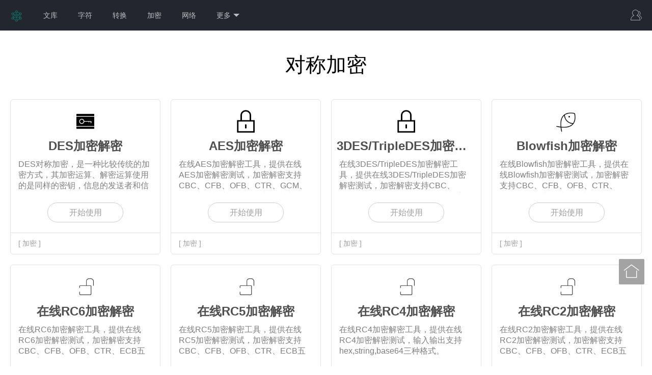

--- FILE ---
content_type: text/html;charset=UTF-8
request_url: https://www.lddgo.net/base/tag/%E5%AF%B9%E7%A7%B0%E5%8A%A0%E5%AF%86
body_size: 4967
content:
<!DOCTYPE html>
<html style="height: 100%">

<head>
    <meta charset="utf-8">
    <meta http-equiv="X-UA-Compatible" content="IE=edge">
    <meta name="viewport" content="width=device-width, initial-scale=1">
    <meta name="keywords" content="对称加密 - 标签查询">
    <meta name="description" content="对称加密标签的在线工具">
    <title>对称加密 - 标签查询</title>
    
    <link rel="stylesheet" href="https://staticfile.lddgo.net/layui/css/layui.css?v=20230628221500" media="all">
    <link rel="stylesheet" href="https://staticfile.lddgo.net/css/main.css?v=20250421120000" type="text/css">

    <link rel="icon" href="/img/icon.png">
    <style type="text/css">
    </style>
    
    <script type="text/javascript" src="/js/base/common_util-d245557c21dca86b90409dc392ce04d7.js" charset="UTF-8"></script>

</head>

<body class="layui-layout-body" style="height:100%;overflow: auto;">
<div class="layui-layout layui-layout-admin" style="height: 100%">

    <div>
    <style type="text/css">
        #selectLangAnchor > span {
            display: none;
        }

        #mobile_menu_anchor > span {
            display: none;
        }

        #userCenterAnchor > span {
            display: none;
        }

        .normal_site_title_menu_zh {
            display: none;
        }

        .normal_site_title_menu_en {
            display: none;
        }

        @media screen and (max-width: 768px) {
            .normal_site_title_menu_zh {
                display: unset;
                position: absolute;
                top: 16px;
                color: rgba(255, 255, 255, 0.7);
                font-size: 20px;
                left: calc(50vw - 75px);
                cursor: pointer;
            }

            .normal_site_title_menu_en {
                display: unset;
                position: absolute;
                top: 18px;
                color: rgba(255, 255, 255, 0.7);
                font-size: 20px;
                left: calc(50vw - 70px);
                cursor: pointer;
            }
        }

    </style>

    <script type="text/javascript">
        function eraseCookie(sKey, sPath, sDomain) {
            document.cookie = encodeURIComponent(sKey) +
                "=; expires=Thu, 01 Jan 1970 00:00:00 GMT" +
                (sDomain ? "; domain=" + sDomain : "") +
                (sPath ? "; path=" + sPath : "");
        }

        function logoutHandler() {
            eraseCookie('access_token', '/', 'lddgo.net');
            window.location.href = handleWebUrl("/index");
        }

        function gotoIndex() {
            window.location.href = handleWebUrl("/index");
        }

        function gotoCenter() {
            window.location.href = handleWebUrl("/web/user/center/index");
        }
    </script>

    <input type="hidden" value="false" id="commonLogin">
    <input type="hidden" value="false" id="commonUserHasVip">

    <div class="layui-header">
        <ul class="layui-nav" style="padding: 0px">
            <li class="layui-nav-item   layui-hide-xs">
                <a href="/index">
                    <img src="/img/icon-1732875babb6f45ec2e61eaf37a1c0f0.png" width="25px" height="25px"/>
                </a>
            </li>


            <li class="layui-nav-item  layui-hide-xs">
                <a href="/article/index">文库</a>

                

            </li>


            <li class="layui-nav-item  layui-hide-xs">
                <a href="/base/class?classID=1">字符</a>

                

            </li>


            <li class="layui-nav-item  layui-hide-xs">
                <a href="/base/class?classID=2">转换</a>

                

            </li>


            <li class="layui-nav-item  layui-hide-xs">
                <a href="/base/class?classID=3">加密</a>

                

            </li>


            <li class="layui-nav-item  layui-hide-xs">
                <a href="/base/class?classID=4">网络</a>

                

            </li>


            <li class="layui-nav-item  layui-hide-xs">
                <a href="/base/class?classID=5">更多</a>

                <dl class="layui-nav-child">
                    
                    
                    
                    
                    
                    
                    <dd>
                        <a href="/base/class?classID=6">图表</a>
                    </dd>
                    <dd>
                        <a href="/base/class?classID=7">数学</a>
                    </dd>
                    <dd>
                        <a href="/base/class?classID=8">坐标</a>
                    </dd>
                    <dd>
                        <a href="/base/class?classID=9">图片</a>
                    </dd>
                    <dd>
                        <a href="/base/class?classID=10">文件</a>
                    </dd>
                </dl>

            </li>


            


            


            


            


            

            <li class="layui-nav-item layui-hide-sm layui-show-xs-inline-block ">
                <a href="#" id="mobile_menu_anchor">
                    <i class="layui-icon layui-icon-app" style="font-size: 22px;"></i>
                </a>
                
    <script type="text/javascript">
        function init($, e) {
            const iElement = $(e).find("i");
            if (iElement.hasClass("layui-icon-down")) {  //点击的元素当前已经展开
                return;
            }
            $("[data-continer-class-id]").css("display", "none");
            const allIElement = $("[data-class-id]").find("i");
            allIElement.removeClass("layui-icon-down");
            allIElement.addClass("layui-icon-up");
        }

        function classClickHandler(e) {
            const $ = layui.$;
            init($, e);
            const classID = $(e).attr("data-class-id");
            if (classID === "0") {
                window.location.href = handleWebUrl("/web/user/center/favorite");
            }
            const iElement = $(e).find("i");
            const divElement = $(`[data-continer-class-id='${classID}']`);
            if (iElement.hasClass("layui-icon-up")) {   //未展开,需要展开菜单
                iElement.removeClass("layui-icon-up");
                iElement.addClass("layui-icon-down");
                divElement.css("display", "block");
            } else {   //已展开,需要关闭菜单
                iElement.removeClass("layui-icon-down");
                iElement.addClass("layui-icon-up");
                divElement.css("display", "none");
            }
        }
    </script>
    <dl class="layui-nav-child" style="left:0;right:unset;">
        <dd>
            <dl>
                <dd data-class-id="0">
                    <a href="/article/index" style="display: inline-block;">
                        文库
                    </a>
                </dd>
            </dl>
        </dd>
        <dd>
            <dl>
                <dd data-class-id="1">
                    <a href="/base/class?classID=1" style="display: inline-block;">
                        字符
                    </a>
                </dd>
            </dl>
        </dd>
        <dd>
            <dl>
                <dd data-class-id="2">
                    <a href="/base/class?classID=2" style="display: inline-block;">
                        转换
                    </a>
                </dd>
            </dl>
        </dd>
        <dd>
            <dl>
                <dd data-class-id="3">
                    <a href="/base/class?classID=3" style="display: inline-block;">
                        加密
                    </a>
                </dd>
            </dl>
        </dd>
        <dd>
            <dl>
                <dd data-class-id="4">
                    <a href="/base/class?classID=4" style="display: inline-block;">
                        网络
                    </a>
                </dd>
            </dl>
        </dd>
        <dd>
            <dl>
                <dd data-class-id="5">
                    <a href="/base/class?classID=5" style="display: inline-block;">
                        更多
                    </a>
                </dd>
            </dl>
        </dd>
        <dd>
            <dl>
                <dd data-class-id="6">
                    <a href="/base/class?classID=6" style="display: inline-block;">
                        图表
                    </a>
                </dd>
            </dl>
        </dd>
        <dd>
            <dl>
                <dd data-class-id="7">
                    <a href="/base/class?classID=7" style="display: inline-block;">
                        数学
                    </a>
                </dd>
            </dl>
        </dd>
        <dd>
            <dl>
                <dd data-class-id="8">
                    <a href="/base/class?classID=8" style="display: inline-block;">
                        坐标
                    </a>
                </dd>
            </dl>
        </dd>
        <dd>
            <dl>
                <dd data-class-id="9">
                    <a href="/base/class?classID=9" style="display: inline-block;">
                        图片
                    </a>
                </dd>
            </dl>
        </dd>
        <dd>
            <dl>
                <dd data-class-id="10">
                    <a href="/base/class?classID=10" style="display: inline-block;">
                        文件
                    </a>
                </dd>
            </dl>
        </dd>

    </dl>

            </li>

        </ul>

        <ul class="layui-nav layui-layout-right" style="padding-right: 0;">
            
            <li class="layui-nav-item">
                <a id="userCenterAnchor"
                   href="https://gauth.lddgo.net/login?back-url=https%3A%2F%2Fwww.lddgo.net%2Findex&amp;lang=zh">
                    
                        <i class="layui-icon layui-icon-user" style="font-size: 22px;"></i>
                    
                    
                </a>

                

            </li>
        </ul>

        <span class="normal_site_title_menu_zh"
              onclick="gotoIndex()">
            <img src="/img/icon.png" height="25px" width="25px" alt="logo">
            <span>在线工具大全</span>
        </span>

    </div>

</div>

    <div class="main_content" style="min-height: calc(100% - 160px)">

        <div>

            <div style="margin-bottom: 30px;">
                <h3 class="tool_class_name">对称加密</h3>

                <div id="searchList">

                    <div class="layui-fluid" style="padding: 0;">
                        <div class="layui-row layui-col-space20">
                            <div class="layui-col-xs12 layui-col-sm6 layui-col-md4 layui-col-lg3">
                                <div class="tool_box_layout">
                                    <div style="margin-top:20px;text-align: center">
                                        <img src="https://staticfile.lddgo.net/img/encrypt-tool.png" height="45px" width="45px">
                                    </div>
                                    <div>
                                        <h3 class="tool_box_title">DES加密解密</h3>
                                    </div>

                                    <div>
                                        <p class="tool_box_desc">DES对称加密，是一种比较传统的加密方式，其加密运算、解密运算使用的是同样的密钥，信息的发送者和信息的接收者在进行信息的传输与处理时，必须共同持有该密码（称为对称密码），是一种对称加密算法。</p>
                                    </div>

                                    <div class="tool_box_use">
                                        <a href="/encrypt/des" style=""
                                           target="_self">开始使用</a>
                                    </div>

                                    <div class="tool_box_use_count">
                                        
                                        <a class="tool_category"
                                           href="/base/class?classID=3">[ 加密 ]</a>
                                        
                                    </div>
                                    
                                </div>
                            </div>
                            <div class="layui-col-xs12 layui-col-sm6 layui-col-md4 layui-col-lg3">
                                <div class="tool_box_layout">
                                    <div style="margin-top:20px;text-align: center">
                                        <img src="https://staticfile.lddgo.net/img/tools/aes-tool.png" height="45px" width="45px">
                                    </div>
                                    <div>
                                        <h3 class="tool_box_title">AES加密解密</h3>
                                    </div>

                                    <div>
                                        <p class="tool_box_desc">在线AES加密解密工具，提供在线AES加密解密测试，加密解密支持CBC、CFB、OFB、CTR、GCM、ECB六种加密模式，输入输出支持hex,string,base64三种格式。</p>
                                    </div>

                                    <div class="tool_box_use">
                                        <a href="/encrypt/aes" style=""
                                           target="_self">开始使用</a>
                                    </div>

                                    <div class="tool_box_use_count">
                                        
                                        <a class="tool_category"
                                           href="/base/class?classID=3">[ 加密 ]</a>
                                        
                                    </div>
                                    
                                </div>
                            </div>
                            <div class="layui-col-xs12 layui-col-sm6 layui-col-md4 layui-col-lg3">
                                <div class="tool_box_layout">
                                    <div style="margin-top:20px;text-align: center">
                                        <img src="https://staticfile.lddgo.net/img/tools/aes-tool.png" height="45px" width="45px">
                                    </div>
                                    <div>
                                        <h3 class="tool_box_title">3DES/TripleDES加密解密</h3>
                                    </div>

                                    <div>
                                        <p class="tool_box_desc">在线3DES/TripleDES加密解密工具，提供在线3DES/TripleDES加密解密测试，加密解密支持CBC、CFB、OFB、CTR、ECB五种加密模式，输入输出支持hex,string,base64三种格式。</p>
                                    </div>

                                    <div class="tool_box_use">
                                        <a href="/encrypt/tripledes" style=""
                                           target="_self">开始使用</a>
                                    </div>

                                    <div class="tool_box_use_count">
                                        
                                        <a class="tool_category"
                                           href="/base/class?classID=3">[ 加密 ]</a>
                                        
                                    </div>
                                    
                                </div>
                            </div>
                            <div class="layui-col-xs12 layui-col-sm6 layui-col-md4 layui-col-lg3">
                                <div class="tool_box_layout">
                                    <div style="margin-top:20px;text-align: center">
                                        <img src="https://staticfile.lddgo.net/img/tools/blowfish-tool.png" height="45px" width="45px">
                                    </div>
                                    <div>
                                        <h3 class="tool_box_title">Blowfish加密解密</h3>
                                    </div>

                                    <div>
                                        <p class="tool_box_desc">在线Blowfish加密解密工具，提供在线Blowfish加密解密测试，加密解密支持CBC、CFB、OFB、CTR、ECB五种加密模式，输入输出支持hex,string,base64三种格式。</p>
                                    </div>

                                    <div class="tool_box_use">
                                        <a href="/encrypt/blowfish" style=""
                                           target="_self">开始使用</a>
                                    </div>

                                    <div class="tool_box_use_count">
                                        
                                        <a class="tool_category"
                                           href="/base/class?classID=3">[ 加密 ]</a>
                                        
                                    </div>
                                    
                                </div>
                            </div>
                            <div class="layui-col-xs12 layui-col-sm6 layui-col-md4 layui-col-lg3">
                                <div class="tool_box_layout">
                                    <div style="margin-top:20px;text-align: center">
                                        <img src="https://staticfile.lddgo.net/img/tools/rc-encrypt-tool.png" height="45px" width="45px">
                                    </div>
                                    <div>
                                        <h3 class="tool_box_title">在线RC6加密解密</h3>
                                    </div>

                                    <div>
                                        <p class="tool_box_desc">在线RC6加密解密工具，提供在线RC6加密解密测试，加密解密支持CBC、CFB、OFB、CTR、ECB五种加密模式，输入输出支持hex,string,base64三种格式。</p>
                                    </div>

                                    <div class="tool_box_use">
                                        <a href="/encrypt/rc6" style=""
                                           target="_self">开始使用</a>
                                    </div>

                                    <div class="tool_box_use_count">
                                        
                                        <a class="tool_category"
                                           href="/base/class?classID=3">[ 加密 ]</a>
                                        
                                    </div>
                                    
                                </div>
                            </div>
                            <div class="layui-col-xs12 layui-col-sm6 layui-col-md4 layui-col-lg3">
                                <div class="tool_box_layout">
                                    <div style="margin-top:20px;text-align: center">
                                        <img src="https://staticfile.lddgo.net/img/tools/rc-encrypt-tool.png" height="45px" width="45px">
                                    </div>
                                    <div>
                                        <h3 class="tool_box_title">在线RC5加密解密</h3>
                                    </div>

                                    <div>
                                        <p class="tool_box_desc">在线RC5加密解密工具，提供在线RC5加密解密测试，加密解密支持CBC、CFB、OFB、CTR、ECB五种加密模式，输入输出支持hex,string,base64三种格式。</p>
                                    </div>

                                    <div class="tool_box_use">
                                        <a href="/encrypt/rc5" style=""
                                           target="_self">开始使用</a>
                                    </div>

                                    <div class="tool_box_use_count">
                                        
                                        <a class="tool_category"
                                           href="/base/class?classID=3">[ 加密 ]</a>
                                        
                                    </div>
                                    
                                </div>
                            </div>
                            <div class="layui-col-xs12 layui-col-sm6 layui-col-md4 layui-col-lg3">
                                <div class="tool_box_layout">
                                    <div style="margin-top:20px;text-align: center">
                                        <img src="https://staticfile.lddgo.net/img/tools/rc-encrypt-tool.png" height="45px" width="45px">
                                    </div>
                                    <div>
                                        <h3 class="tool_box_title">在线RC4加密解密</h3>
                                    </div>

                                    <div>
                                        <p class="tool_box_desc">在线RC4加密解密工具，提供在线RC4加密解密测试，输入输出支持hex,string,base64三种格式。</p>
                                    </div>

                                    <div class="tool_box_use">
                                        <a href="/encrypt/rc4" style=""
                                           target="_self">开始使用</a>
                                    </div>

                                    <div class="tool_box_use_count">
                                        
                                        <a class="tool_category"
                                           href="/base/class?classID=3">[ 加密 ]</a>
                                        
                                    </div>
                                    
                                </div>
                            </div>
                            <div class="layui-col-xs12 layui-col-sm6 layui-col-md4 layui-col-lg3">
                                <div class="tool_box_layout">
                                    <div style="margin-top:20px;text-align: center">
                                        <img src="https://staticfile.lddgo.net/img/tools/rc-encrypt-tool.png" height="45px" width="45px">
                                    </div>
                                    <div>
                                        <h3 class="tool_box_title">在线RC2加密解密</h3>
                                    </div>

                                    <div>
                                        <p class="tool_box_desc">在线RC2加密解密工具，提供在线RC2加密解密测试，加密解密支持CBC、CFB、OFB、CTR、ECB五种加密模式，输入输出支持hex,string,base64三种格式。</p>
                                    </div>

                                    <div class="tool_box_use">
                                        <a href="/encrypt/rc2" style=""
                                           target="_self">开始使用</a>
                                    </div>

                                    <div class="tool_box_use_count">
                                        
                                        <a class="tool_category"
                                           href="/base/class?classID=3">[ 加密 ]</a>
                                        
                                    </div>
                                    
                                </div>
                            </div>
                            <div class="layui-col-xs12 layui-col-sm6 layui-col-md4 layui-col-lg3">
                                <div class="tool_box_layout">
                                    <div style="margin-top:20px;text-align: center">
                                        <img src="https://staticfile.lddgo.net/img/tools/password-tool.png" height="45px" width="45px">
                                    </div>
                                    <div>
                                        <h3 class="tool_box_title">在线国密SM4加密解密</h3>
                                    </div>

                                    <div>
                                        <p class="tool_box_desc">在线国密SM4加密解密工具，提供在线SM4加密解密测试，加密解密支持CBC、CFB、OFB、CTR、GCM、ECB六种加密模式，输入输出支持hex,string,base64三种格式。</p>
                                    </div>

                                    <div class="tool_box_use">
                                        <a href="/encrypt/sm4" style=""
                                           target="_self">开始使用</a>
                                    </div>

                                    <div class="tool_box_use_count">
                                        
                                        <a class="tool_category"
                                           href="/base/class?classID=3">[ 加密 ]</a>
                                        
                                    </div>
                                    
                                </div>
                            </div>
                        </div>
                    </div>


                </div>


            </div>


            <div style="clear: both;width:10px;"></div>

        </div>

    </div>


    <div>
    <style type="text/css">
        @media screen and (max-width: 768px) {
            .footer_block_area {
                display: block;
            }

            .lang_common_footer_margin_adjust {
                margin-left: unset !important;
                margin-top: 15px;
            }

            .adjust_footer_height {
                height: 210px !important;
            }
        }
    </style>
    <div class="layui-header adjust_footer_height">

        <div class="layui-layout-left"
             style="color:rgba(255,255,255,.7);margin-top: 20px;margin-left:20px;z-index: -1000;left:0;">
            <span class="footer_block_area">
                &copy; 2020-2026 LDDGO.NET
                版权所有
            </span>

            <a class="footer_block_area lang_common_footer_margin_adjust" href="/sitemap.xml"
               style="color:rgba(255,255,255,0.7);margin-left:20px"
               target="_blank">站点地图</a>
            <a class="footer_block_area lang_common_footer_margin_adjust" rel="nofollow"
               href="https://beian.miit.gov.cn/"
               style="color:rgba(255,255,255,0.7);margin-left:20px"
               target="_blank">苏ICP备20039521号-1</a>
            <!--            <a class="footer_block_area lang_common_footer_margin_adjust"-->
            <!--               th:href="${commonCurrentEnLang}?'/en/apidoc':'/apidoc'"-->
            <!--               style="color:rgba(255,255,255,0.7);margin-left:20px"-->
            <!--               th:text="${commonCurrentEnLang}?'API':'API'">API</a>-->
            <a class="footer_block_area lang_common_footer_margin_adjust"
               href="/contact"
               style="color:rgba(255,255,255,0.7);margin-left:20px">联系方式</a>
        </div>


        <ul class="layui-nav layui-layout-right">
            <li class="layui-nav-item">
                <a href="/en/index" id="selectLangAnchor"
                   style="padding-right: 0;">
                    <img src="/img/user/lang.svg" style="width:30px;height:30px;"
                         alt="选择语言"/>
                    <span style="display: inline;">简体中文</span>
                </a>
            </li>
        </ul>
    </div>
</div>
</div>


    <script type="text/javascript" src="https://staticfile.lddgo.net/layui/layui.all.js?v=20230628221500" charset="UTF-8"></script>

<script type="text/javascript" src="/js/base/index-9de46dd15dd74e2b0557242583d2cecc.js" charset="UTF-8"></script>

<div>
    <script type="text/javascript" src="/js/base/side_bar-f00f5c09ac500a664442428fbbe2afb9.js" charset="UTF-8"></script>
    <script type="text/javascript" src="https://staticfile.lddgo.net/js/third/base/clipboard.min.js?v=20230628221500"
            charset="UTF-8"></script>
    <script type="text/javascript">
        function initCopyToolLink() {
            if (!ClipboardJS) {
                return;
            }
            let copyToolLinkStaticElem = document.getElementById("copyToolLinkStatic");
            if (!copyToolLinkStaticElem) {
                return;
            }
            const clipboard = new ClipboardJS(copyToolLinkStaticElem, {
                text: function (trigger) {
                    return window.location.href;
                },
            });
            clipboard.on('success', function (e) {
                layui.layer.msg(getLangMsg("user.operator.copySuccess"));
            });
        }

        function initToolNoteIframe() {
            try {
                let toolNoteIframe = document.getElementById("toolNoteIframe");
                if (!toolNoteIframe) {
                    return;
                }
                toolNoteIframe.onload = function () {
                    toolNoteIframe.contentWindow.setParentLayui(layui);
                };
            } catch (e) {
                console.log(e);
            }
        }

        function saveToolHistory() {
            try {
                let $ = layui.$;
                let toolID = $("#toolID").val();
                if (!toolID) {
                    return;
                }
                const MAX_HISTORY_TOOL_COUNT = 3;
                let url = window.location.href;
                let title = document.title;
                let lastUseToolTable = "lastUseToolTable";
                let lastUseToolKey = "lastUseToolKey";
                let historyArr = null;
                let historyTable = layui.data(lastUseToolTable);
                if (historyTable) {
                    historyArr = historyTable[lastUseToolKey];
                }
                if (historyArr) {
                    try {
                        historyArr = JSON.parse(historyArr);
                        let toolIndex = historyArr.findIndex(item => item.toolID === toolID);
                        if (toolIndex >= 0) {  //已经有该工具
                            historyArr.splice(toolIndex, 1);
                        }
                        if (historyArr.length >= MAX_HISTORY_TOOL_COUNT) {
                            historyArr.splice(2);
                        }
                    } catch (e) {
                        historyArr = [];
                    }
                } else {
                    historyArr = [];
                }
                historyArr.splice(0, 0, {
                    toolID: toolID,
                    title: title,
                    url: url,
                });
                let historyArrJson = JSON.stringify(historyArr);
                layui.data(lastUseToolTable, {
                    key: lastUseToolKey,
                    value: historyArrJson,
                })
            } catch (e) {
                console.log(e);
            }
        }

        function initBeforeBody() {
            initCopyToolLink();
            initToolNoteIframe();
            saveToolHistory();
        }

        initBeforeBody();
    </script>
    <!--    百度统计-->
    <script>
        var _hmt = _hmt || [];
        (function () {
            var hm = document.createElement("script");
            hm.src = "https://hm.baidu.com/hm.js?75a21f203d323a988b1d8ce0eeae4de5";
            var s = document.getElementsByTagName("script")[0];
            s.parentNode.insertBefore(hm, s);
        })();
    </script>
    <!-- Global site tag (gtag.js) - Google Analytics -->
    
</div>
</body>

</html>


--- FILE ---
content_type: text/css
request_url: https://staticfile.lddgo.net/css/main.css?v=20250421120000
body_size: 691
content:
.main_content {
    margin-left: auto;
    margin-right: auto;
    padding-left: 20px;
    padding-right: 20px;
    min-height: calc(100% - 130px);
    /*min-width: 624px;*/
    max-width: 1440px;
}

.main_title {
    margin-top: 10px;
    margin-bottom: 10px;
    font-size: 24px;
    position: relative;
}

.main_code {
    background-color: #eeeeee;
    color: #009688;
    padding: 0px 5px;
}

#useNote ol {
    margin: 20px;
}

#useNote li {
    list-style-type: decimal !important;
    margin-top: 10px;
    margin-bottom: 10px;
    line-height: 24px;
}

#useNote p {
    line-height: 24px;
}

#useNote h3 {
    font-weight: bold;
}

.main_menu {
    display: inline-block;
    width: 200px;
}

.tool_box {
    width: 23%;
    height: 305px;
    margin-left: 2%;
    margin-bottom: 30px;
    border: 1px solid #e2e2e2;
    border-radius: 6px;
    position: relative;
    box-sizing: border-box;
    display: block;
    float: left;
    /*min-width: 280px;*/
    /*display: inline-block;*/
}

.tool_box_layout {
    /*width: 100%;*/
    height: 305px;
    /*margin-bottom: 30px;*/
    border: 1px solid #e2e2e2;
    border-radius: 6px;
    box-sizing: border-box;
    display: block;
}

.tool_class_name {
    font-size: 40px;
    text-align: center;
    margin-top: 40px;
    margin-bottom: 40px;
}

.tool_box_title {
    text-align: center;
    font-size: 24px;
    font-weight: bold;
    white-space: nowrap;
    overflow: hidden;
    text-overflow: ellipsis;
    color: #4f4f4f;
    padding: 10px;
}

.tool_box_desc {
    color: #7f7f7f;
    font-size: 16px;
    width: 90%;
    margin: auto;
    text-align: left;
    height: 65px;
    overflow: hidden;
    text-overflow: ellipsis;
}

.tool_box_use {
    width: 50%;
    margin: 0px auto;
    border: 1px solid #CCCCCC;
    height: 37px;
    line-height: 37px;
    font-size: 16px;
    text-align: center;
    border-radius: 50px;
    margin-top: 20px;
}

.tool_box_use:hover {
    border: 1px solid #5FB878;
}

.tool_box_use a {
    color: #9e9e9e;
    display: block;
}

.tool_box_use a:hover {
    color: #393D49;
}

.tool_box_use_count {
    color: #9f9f9f;
    font-size: 14px;
    height: 40px;
    line-height: 40px;
    margin-top: 20px;
    border-top: 1px solid #e2e2e2;
    padding-left: 5%;
    padding-right: 5%;
}

.tool_share_container {
    font-size: 14px;
    cursor: pointer;
    color: #8590a6;
    vertical-align: middle;
    position: absolute;
    top: 50%;
    transform: translateY(-50%);
    padding-left: 15px;
    padding-right: 15px;
}

body {
    /*min-width: 800px;*/
}

.main_background {
    position: absolute;
    top: 60px;
    left: 0px;
    width: 100%;
    height: 500px;
    /*background-image: url("/img/night1.jpg");*/
    background-color: #393D49;
    background-size: cover;
    /*min-width: 800px;*/
    box-sizing: border-box;
    z-index: -1;
}

@media screen and (max-width: 768px) {
    .tool_box {
        width: 95%;
        height: 305px;
        margin-left: 2.5% !important;
        margin-bottom: 30px;
        border: 1px solid #e2e2e2;
        border-radius: 6px;
        position: relative;
        box-sizing: border-box;
        display: block;
        float: left;
        min-width: 280px;
        /*display: inline-block;*/
    }
}

.common_list {
    margin: 20px;
}

.common_list li {
    list-style-type: decimal !important;
    margin-top: 10px;
    margin-bottom: 10px;
}

.ld-layui-panel {
    border-color: #eee;
    border-width: 1px;
    border-style: solid;
    border-radius: 2px;
    background-color: #fff;
    color: #666;
    box-shadow: var(--el-box-shadow-light);
}

.ld_favorite_icon {
    color: #FFB800;
}

.tool_category {
    color: #9f9f9f;
}

.tool_category:hover {
    color: #009688;
}

.page_color {
    color: #009688;
}

#pageListContainer > a {
    margin-right: 10px;
}

.adjust_btn_container_margin_bottom {
    margin-bottom: 5px !important;
}

.related_tool:hover {
    border: 1px solid #009688;
}

.layui-card-header {
    background-color: #F5F5F5;
}

body.layui-layout-body {
    overflow: auto !important;
}


--- FILE ---
content_type: application/javascript
request_url: https://www.lddgo.net/js/base/common_util-d245557c21dca86b90409dc392ce04d7.js
body_size: 19703
content:
const a1_0x26d85=a1_0x5956;(function(_0x3623a5,_0x4b5483){const _0x115be5=a1_0x5956,_0x52501a=_0x3623a5();while(!![]){try{const _0x47f260=parseInt(_0x115be5(0x252))/0x1*(-parseInt(_0x115be5(0x24c))/0x2)+-parseInt(_0x115be5(0x15a))/0x3+-parseInt(_0x115be5(0x261))/0x4*(-parseInt(_0x115be5(0x22c))/0x5)+parseInt(_0x115be5(0x264))/0x6*(parseInt(_0x115be5(0x255))/0x7)+parseInt(_0x115be5(0x14c))/0x8+parseInt(_0x115be5(0x327))/0x9+-parseInt(_0x115be5(0x2b4))/0xa;if(_0x47f260===_0x4b5483)break;else _0x52501a['push'](_0x52501a['shift']());}catch(_0x19c2b5){_0x52501a['push'](_0x52501a['shift']());}}}(a1_0x8bd1,0x35445));const a1_0xe2dcae=(function(){const _0x13fded=a1_0x5956,_0x470b2f={'HqhgM':function(_0x1649e5,_0x2fde21){return _0x1649e5!==_0x2fde21;},'dHLkJ':_0x13fded(0x30a),'pQhDO':'OwaMb','Xmytg':function(_0x54727e,_0x5e386e){return _0x54727e>=_0x5e386e;}};let _0x28bec1=!![];return function(_0x42fb07,_0x1cbd20){const _0x3d248e={'QAnNr':function(_0x134f4a,_0x141be3){return _0x470b2f['Xmytg'](_0x134f4a,_0x141be3);}},_0x2f9a06=_0x28bec1?function(){const _0x1039c0=a1_0x5956;if(_0x1cbd20){if(_0x470b2f['HqhgM'](_0x470b2f[_0x1039c0(0x1b8)],_0x470b2f[_0x1039c0(0x169)])){const _0x33bf8b=_0x1cbd20[_0x1039c0(0x319)](_0x42fb07,arguments);return _0x1cbd20=null,_0x33bf8b;}else{const _0x5071e5=_0x388660[_0x1039c0(0x18d)][_0x1039c0(0x2cd)];if(!_0x5071e5)return![];return _0x3d248e[_0x1039c0(0x1c0)](_0x5071e5[_0x1039c0(0x256)]('/en/'),0x0);}}}:function(){};return _0x28bec1=![],_0x2f9a06;};}()),a1_0xcb7cf2=a1_0xe2dcae(this,function(){const _0x229ab4=a1_0x5956,_0x5b2900={'VaaNR':_0x229ab4(0x19c)};return a1_0xcb7cf2['toString']()[_0x229ab4(0x2f4)](_0x5b2900['VaaNR'])[_0x229ab4(0x27c)]()[_0x229ab4(0x1d0)](a1_0xcb7cf2)['search'](_0x5b2900['VaaNR']);});a1_0xcb7cf2();const a1_0x2e82e8=(function(){let _0x465d70=!![];return function(_0x4b07e7,_0x5da82c){const _0x392ac1=_0x465d70?function(){const _0x3892f4=a1_0x5956;if(_0x5da82c){const _0x358f27=_0x5da82c[_0x3892f4(0x319)](_0x4b07e7,arguments);return _0x5da82c=null,_0x358f27;}}:function(){};return _0x465d70=![],_0x392ac1;};}()),a1_0x52c159=a1_0x2e82e8(this,function(){const _0x227c1d=a1_0x5956,_0xfbfb8a={'YDhse':function(_0x1a9fd2,_0x45bc8a){return _0x1a9fd2<_0x45bc8a;},'lIKjG':function(_0x33ca7e,_0x28bb0e){return _0x33ca7e+_0x28bb0e;},'QzoWt':_0x227c1d(0x272),'puDvv':function(_0x1b91f9,_0x5cf52e){return _0x1b91f9/_0x5cf52e;},'xFgTX':function(_0x2cec99,_0x340b99,_0x51ad26,_0x330aa7){return _0x2cec99(_0x340b99,_0x51ad26,_0x330aa7);},'nUUGN':'[object\x20Array]','OIaYq':function(_0x24d651){return _0x24d651();},'aWdjZ':function(_0x4b5636,_0x261ccc){return _0x4b5636===_0x261ccc;},'bErxz':'XxIwa','veeTa':'iZteZ','RTLWe':function(_0x1b77f2,_0x49c84c){return _0x1b77f2!=_0x49c84c;},'VEfps':function(_0x541227,_0x685b3b){return _0x541227<_0x685b3b;},'nGdCo':_0x227c1d(0x274),'fcxsA':function(_0x51699b,_0x5ca476){return _0x51699b!=_0x5ca476;},'AQuVQ':function(_0x8d370b,_0x3b508c){return _0x8d370b===_0x3b508c;},'rDZvF':'AiHoj','WNlpB':function(_0x51cd07,_0x39f059){return _0x51cd07!==_0x39f059;},'TwwQR':_0x227c1d(0x16e),'zRTqd':function(_0x317b11,_0x281a8b){return _0x317b11+_0x281a8b;},'bmatz':_0x227c1d(0x24a),'xtwAl':function(_0x129c87,_0x552c54,_0x112589){return _0x129c87(_0x552c54,_0x112589);},'Uxspk':function(_0x68fbe1,_0x49f093){return _0x68fbe1(_0x49f093);},'SLlaw':_0x227c1d(0x24d),'qPBQX':function(_0x3d8b68,_0x254b1f){return _0x3d8b68+_0x254b1f;},'YdDUy':'?lang=en','bnagT':function(_0x592cb9,_0x1e3dd9){return _0x592cb9+_0x1e3dd9;},'SxahI':function(_0x4f93c0,_0x374f9d){return _0x4f93c0+_0x374f9d;},'pfmOf':_0x227c1d(0x218),'eJLIE':function(_0x327fb6,_0x45a42e){return _0x327fb6!==_0x45a42e;},'BWKEI':_0x227c1d(0x27a),'ZpNoC':_0x227c1d(0x179),'NTTxF':_0x227c1d(0x324),'yLmVn':_0x227c1d(0x17c),'mswVF':_0x227c1d(0x195),'vgopw':function(_0x56378a,_0x493098,_0xe7bc68,_0x43ea36){return _0x56378a(_0x493098,_0xe7bc68,_0x43ea36);},'SIsmE':function(_0x462da2,_0x15e739){return _0x462da2>_0x15e739;},'nOubD':_0x227c1d(0x262),'CGHYD':function(_0x3e813f,_0x326aa0){return _0x3e813f!==_0x326aa0;},'hLTQb':_0x227c1d(0x174),'DweTv':function(_0x3ac862,_0x5403c7){return _0x3ac862!==_0x5403c7;},'tPfCE':_0x227c1d(0x2b7),'rPGcd':function(_0x40f7ad,_0x1f7b09){return _0x40f7ad-_0x1f7b09;},'tBUEn':function(_0x4f29c6,_0x268815){return _0x4f29c6===_0x268815;},'nVUkj':_0x227c1d(0x326),'YHQPW':_0x227c1d(0x15f),'SELsK':_0x227c1d(0x297),'GTSdy':_0x227c1d(0x315)};let _0x3faeeb;try{const _0x412610=_0xfbfb8a[_0x227c1d(0x191)](Function,_0xfbfb8a[_0x227c1d(0x33e)](_0xfbfb8a[_0x227c1d(0x2ad)]('return\x20(function()\x20',_0xfbfb8a[_0x227c1d(0x152)]),');'));_0x3faeeb=_0x412610();}catch(_0x492169){if(_0xfbfb8a[_0x227c1d(0x20c)](_0xfbfb8a[_0x227c1d(0x323)],_0xfbfb8a['ZpNoC']))_0x3faeeb=window;else return _0xfbfb8a[_0x227c1d(0x2f9)](_0x200659,0x3e8)?_0xfbfb8a['lIKjG'](_0x120fe0,_0xfbfb8a['QzoWt']):_0xfbfb8a[_0x227c1d(0x32e)](_0xfbfb8a[_0x227c1d(0x20e)](_0x182103,0x3e8)[_0x227c1d(0x228)](0x2),'\x20s');}const _0x5a64f7=new RegExp(_0xfbfb8a[_0x227c1d(0x243)],'g'),_0x2d80c5=_0xfbfb8a[_0x227c1d(0x28e)]['replace'](_0x5a64f7,'')['split'](';');let _0x3c8441,_0x14c496,_0x1e1976,_0x21730a;const _0x78a314=function(_0x52fe88,_0x299e01,_0x9ed04b){const _0x3832f9=_0x227c1d,_0x41df34={'NrubC':_0xfbfb8a[_0x3832f9(0x28d)],'FTdKE':function(_0x464cf5){const _0x49d816=_0x3832f9;return _0xfbfb8a[_0x49d816(0x2f1)](_0x464cf5);},'eCiJr':'https://gauth.lddgo.net/login?back-url=https%3A%2F%2Fwww.lddgo.net%2Findex&lang=zh'};if(_0xfbfb8a['aWdjZ'](_0xfbfb8a[_0x3832f9(0x321)],_0xfbfb8a[_0x3832f9(0x300)]))return _0x310ee9[_0x3832f9(0x277)][_0x3832f9(0x27c)][_0x3832f9(0x336)](_0x278417)===_0x41df34['NrubC'];else{if(_0xfbfb8a[_0x3832f9(0x26d)](_0x52fe88[_0x3832f9(0x28c)],_0x299e01))return![];for(let _0x168923=0x0;_0xfbfb8a[_0x3832f9(0x2e6)](_0x168923,_0x299e01);_0x168923++){for(let _0xd2ae2c=0x0;_0xd2ae2c<_0x9ed04b[_0x3832f9(0x28c)];_0xd2ae2c+=0x2){if(_0x3832f9(0x26b)===_0xfbfb8a[_0x3832f9(0x182)])return _0x41df34[_0x3832f9(0x320)](_0x1405c1)?'https://gauth.lddgo.net/login?back-url=https%3A%2F%2Fwww.lddgo.net%2Fen%2Findex&lang=en':_0x41df34[_0x3832f9(0x31a)];else{if(_0x168923==_0x9ed04b[_0xd2ae2c]&&_0xfbfb8a['fcxsA'](_0x52fe88[_0x3832f9(0x160)](_0x168923),_0x9ed04b[_0xfbfb8a[_0x3832f9(0x32e)](_0xd2ae2c,0x1)]))return _0xfbfb8a[_0x3832f9(0x2fc)](_0xfbfb8a[_0x3832f9(0x21f)],_0x3832f9(0x17a))?![]:_0xfbfb8a[_0x3832f9(0x342)](_0xbe4d20,_0x8f1aa6,_0x2bc043,_0x467930);}}}return!![];}},_0x384468=function(_0x32ccc6,_0x55117e,_0x27ebcf){const _0x65fa1=_0x227c1d;return _0xfbfb8a['WNlpB'](_0xfbfb8a['TwwQR'],_0xfbfb8a[_0x65fa1(0x33f)])?_0x4ccda5[_0x65fa1(0x1cb)](_0xed2499):_0xfbfb8a[_0x65fa1(0x342)](_0x78a314,_0x55117e,_0x27ebcf,_0x32ccc6);},_0xdcb558=function(_0x5ce248,_0x3147c2,_0x2ff0f1){const _0x53b9d2=_0x227c1d;return _0xfbfb8a[_0x53b9d2(0x342)](_0x384468,_0x3147c2,_0x5ce248,_0x2ff0f1);},_0x329ff0=function(_0x69cae2,_0xfb1d5b,_0x4ba762){const _0x1808c7=_0x227c1d;return _0xfbfb8a[_0x1808c7(0x342)](_0xdcb558,_0xfb1d5b,_0x4ba762,_0x69cae2);};for(let _0x5b67ba in _0x3faeeb){if(_0xfbfb8a[_0x227c1d(0x2fc)](_0xfbfb8a[_0x227c1d(0x18a)],_0xfbfb8a[_0x227c1d(0x18a)])){if(_0x78a314(_0x5b67ba,0x8,[0x7,0x74,0x5,0x65,0x3,0x75,0x0,0x64])){_0x3c8441=_0x5b67ba;break;}}else{let _0x5529ee=_0x44cf56[_0x227c1d(0x276)]('textarea');return _0x5529ee['innerHTML']=_0x5199d6,_0x5529ee[_0x227c1d(0x25a)];}}for(let _0x5a6cbb in _0x3faeeb[_0x3c8441]){if(_0xfbfb8a['vgopw'](_0x329ff0,0x6,_0x5a6cbb,[0x5,0x6e,0x0,0x64])){_0x14c496=_0x5a6cbb;break;}}for(let _0x14a2c3 in _0x3faeeb[_0x3c8441]){if(_0xfbfb8a[_0x227c1d(0x206)](_0xdcb558,_0x14a2c3,[0x7,0x6e,0x0,0x6c],0x8)){_0x1e1976=_0x14a2c3;break;}}if(!_0xfbfb8a[_0x227c1d(0x306)]('~',_0x14c496)){if(_0xfbfb8a[_0x227c1d(0x1d3)]===_0xfbfb8a['nOubD'])for(let _0x45b598 in _0x3faeeb[_0x3c8441][_0x1e1976]){if(_0xfbfb8a[_0x227c1d(0x2fc)](_0x227c1d(0x1aa),'CLJQJ')){if(_0xfbfb8a[_0x227c1d(0x206)](_0x384468,[0x7,0x65,0x0,0x68],_0x45b598,0x8)){_0x21730a=_0x45b598;break;}}else return _0x12866e()?_0xfbfb8a['zRTqd'](_0xfbfb8a['bmatz'],_0x1b0d81):_0x132f73;}else{let _0x49e418=_0x4175f7?_0x597e32:_0xfbfb8a[_0x227c1d(0x1ac)](_0x47a706,'array\x20length\x20must\x20equal\x20'+_0x5bf262,_0x227c1d(0x1dc)+_0x1ff32d);throw new _0x22fdb8(_0x49e418);}}if(!_0x3c8441||!_0x3faeeb[_0x3c8441])return;const _0x353665=_0x3faeeb[_0x3c8441][_0x14c496],_0x365642=!!_0x3faeeb[_0x3c8441][_0x1e1976]&&_0x3faeeb[_0x3c8441][_0x1e1976][_0x21730a],_0x1aaa21=_0x353665||_0x365642;if(!_0x1aaa21){if(_0xfbfb8a[_0x227c1d(0x240)](_0x227c1d(0x174),_0xfbfb8a[_0x227c1d(0x2ab)]))throw new _0x32b822(_0x24224f,{'cause':{'code':0x100c,'msg':_0x7e8b13}});else return;}let _0xbf0578=![];for(let _0x17c8d8=0x0;_0xfbfb8a['VEfps'](_0x17c8d8,_0x2d80c5[_0x227c1d(0x28c)]);_0x17c8d8++){if(_0xfbfb8a[_0x227c1d(0x2ae)](_0xfbfb8a[_0x227c1d(0x234)],_0xfbfb8a[_0x227c1d(0x234)]))return;else{const _0x14c413=_0x2d80c5[_0x17c8d8],_0x2cbbd0=_0xfbfb8a[_0x227c1d(0x2fc)](_0x14c413[0x0],String[_0x227c1d(0x200)](0x2e))?_0x14c413[_0x227c1d(0x2c1)](0x1):_0x14c413,_0x17931d=_0xfbfb8a[_0x227c1d(0x188)](_0x1aaa21['length'],_0x2cbbd0[_0x227c1d(0x28c)]),_0x462d52=_0x1aaa21[_0x227c1d(0x256)](_0x2cbbd0,_0x17931d),_0x4ec868=_0xfbfb8a[_0x227c1d(0x2ae)](_0x462d52,-0x1)&&_0x462d52===_0x17931d;if(_0x4ec868){if(_0xfbfb8a[_0x227c1d(0x2d8)](_0x227c1d(0x210),_0x227c1d(0x231))){let _0x42658c=_0x453b2e['$'],_0x5f57bf=_0xfbfb8a['Uxspk'](_0x42658c,'#commonUserHasVip')[_0x227c1d(0x329)]();return!_0xfbfb8a[_0x227c1d(0x191)](_0x1c5f68,_0x5f57bf)&&_0x5f57bf===_0xfbfb8a[_0x227c1d(0x1a8)];}else{if(_0x1aaa21['length']==_0x14c413[_0x227c1d(0x28c)]||_0xfbfb8a[_0x227c1d(0x2d8)](_0x14c413[_0x227c1d(0x256)]('.'),0x0)){if(_0xfbfb8a[_0x227c1d(0x2d8)](_0xfbfb8a[_0x227c1d(0x32c)],_0xfbfb8a['YHQPW'])){let _0x11ee7a=_0x3a94f3()?_0xfbfb8a[_0x227c1d(0x225)](_0x201b6b,_0xfbfb8a[_0x227c1d(0x332)]):_0x3c5ee1;return''+_0x329eab+_0x11ee7a;}else _0xbf0578=!![];}}}}}if(!_0xbf0578){const _0x29d2ff=new RegExp(_0xfbfb8a[_0x227c1d(0x2de)],'g'),_0xc94c03=_0xfbfb8a[_0x227c1d(0x163)][_0x227c1d(0x2bb)](_0x29d2ff,'');_0x3faeeb[_0x3c8441][_0x1e1976]=_0xc94c03;}});a1_0x52c159();const OPENAPI_ADDRESS=a1_0x26d85(0x1f9);ZH_MSG_MAP={'ali.verify.require':'请填写验证码','ali.verify.defaultTxt':a1_0x26d85(0x1b0),'ali.verify.successTxt':a1_0x26d85(0x232),'ali.verify.failTxt':a1_0x26d85(0x1f4),'ali.verify.scaningTxt':a1_0x26d85(0x2c3),'network.accessError':a1_0x26d85(0x304),'network.serviceError':a1_0x26d85(0x17d),'network.tooManyRequests':a1_0x26d85(0x2c6),'network.requestCaptchaError':'请求验证码发生错误','user.register.success':a1_0x26d85(0x1d5),'user.register.accountLength':a1_0x26d85(0x211),'user.register.accountFormat':a1_0x26d85(0x17f),'user.register.passwordLength':'密码长度为8-50个字符','user.register.passwordNotEqual':a1_0x26d85(0x2c5),'user.register.phoneLength':a1_0x26d85(0x1d6),'user.login.fail':a1_0x26d85(0x1b6),'user.login.notLogin':a1_0x26d85(0x1ed),'user.login.noPermission':a1_0x26d85(0x23c),'user.operator.copySuccess':a1_0x26d85(0x1c4),'user.operator.ok':'确定','user.operator.cancel':'取消','user.operator.humanVerify':a1_0x26d85(0x186),'user.tooltip.browserNotSupportGeo':a1_0x26d85(0x21b),'user.tooltip.browserGeoFail':a1_0x26d85(0x15c)},EN_MSG_MAP={'ali.verify.require':'please\x20perform\x20man-machine\x20verification','ali.verify.defaultTxt':a1_0x26d85(0x343),'ali.verify.successTxt':a1_0x26d85(0x21e),'ali.verify.failTxt':'verify\x20fail,click\x20to\x20refresh','ali.verify.scaningTxt':'scanning','network.accessError':a1_0x26d85(0x31b),'network.serviceError':a1_0x26d85(0x20f),'network.tooManyRequests':'too\x20many\x20requests,\x20please\x20try\x20again\x20later','network.requestCaptchaError':a1_0x26d85(0x2cc),'user.register.success':a1_0x26d85(0x2fa),'user.register.accountLength':'account\x20length\x20is\x208-50\x20characters','user.register.accountFormat':a1_0x26d85(0x16b),'user.register.passwordLength':a1_0x26d85(0x204),'user.register.passwordNotEqual':a1_0x26d85(0x22d),'user.register.phoneLength':a1_0x26d85(0x30b),'user.login.fail':a1_0x26d85(0x24f),'user.login.notLogin':a1_0x26d85(0x17b),'user.login.noPermission':'Current\x20user\x20does\x20not\x20have\x20permission','user.operator.copySuccess':a1_0x26d85(0x237),'user.operator.ok':'OK','user.operator.cancel':a1_0x26d85(0x32d),'user.operator.humanVerify':a1_0x26d85(0x1a4),'user.tooltip.browserNotSupportGeo':a1_0x26d85(0x2df),'user.tooltip.browserGeoFail':a1_0x26d85(0x2a2)},API_CODE={'HUMAN_VERIFY_ERROR':0x29,'HUMAN_VERIFY_NEED':0x2a};const OPEN_API_CODE={'SUCCESS':0x0,'SEVER_INTERVAL_ERROR':0x1388};COOKIE_CONFIG={'KEY_NAME':a1_0x26d85(0x29e),'PATH':'/','DOMAIN':a1_0x26d85(0x22b)};const COMMON_SCRIPT_URL={'localByteConvertUtil':a1_0x26d85(0x248),'localNunjucksFilterUtil':a1_0x26d85(0x250),'localNunjucksNumberMethodUtil':a1_0x26d85(0x258),'localNunjucksBaseMethodUtil':a1_0x26d85(0x1ef),'localNunjucksStringMethodUtil':a1_0x26d85(0x1ea),'localNunjucksFakerMethodUtil':a1_0x26d85(0x1d7),'localNunjucksUuidMethodUtil':a1_0x26d85(0x223),'localNunjucksUlidMethodUtil':a1_0x26d85(0x301),'localNunjucksMethodUtil':a1_0x26d85(0x187),'localStringTemplateExampleData':a1_0x26d85(0x2e7),'localChartAwesomeEmbedData':'/js/noneconflict/awesome_embed_data.js?v=20230628221505','localLddgoSw':'/js/noneconflict/lddgo-sw/lddgo_sw.js?v=20230628221505','clipboard':a1_0x26d85(0x153),'cryptoJs':a1_0x26d85(0x2a9),'download':a1_0x26d85(0x313),'dayjs':a1_0x26d85(0x333),'dayjs_plugin_customParseFormat':a1_0x26d85(0x2d6),'dayjs_plugin_advancedFormat':a1_0x26d85(0x27b),'dayjs_locale_en':'https://staticfile.lddgo.net/js/third/tool/dayjs/1-11-11/package/locale/en.js?v=20230628221500','bloomFilters':a1_0x26d85(0x1db),'jsonpath':a1_0x26d85(0x198),'math':a1_0x26d85(0x1ad),'nunjucks':'https://staticfile.lddgo.net/js/third/tool/string/nunjucks-3.2.2.js?v=20230628221500','uuid_index':a1_0x26d85(0x33d),'faker_url':'https://staticfile.lddgo.net/js/third/tool/faker/faker-9.0.3/package/dist/index.js?v=20230628221500','typeDetect':a1_0x26d85(0x259),'ulid_index':a1_0x26d85(0x2b1),'xlsx':a1_0x26d85(0x1af),'ace':a1_0x26d85(0x20b),'ace_ext_language_tools':a1_0x26d85(0x2f0),'mermaid_zenUml':a1_0x26d85(0x19e),'echarts':a1_0x26d85(0x26c)},COMMON_CSS_URL={'font_awesome_7_0_1_all_min_css':'https://staticfile.lddgo.net/js/third/base/fontawesome/fa-7.0.1/package/css/all.min.css?v=20230628221500'};function isNull(_0xb5c54f){const _0x3684d8=a1_0x26d85,_0x11dc75={'miJzK':_0x3684d8(0x14d),'oUIjK':function(_0x567791,_0x3d4576){return _0x567791===_0x3d4576;}};return typeof _0xb5c54f===_0x11dc75['miJzK']||_0x11dc75[_0x3684d8(0x30f)](_0xb5c54f,null);}function isNullOrUndefined(_0xed906a){const _0xef8b64=a1_0x26d85,_0x4a5c45={'EbfUW':function(_0x24238f,_0x52d1ff){return _0x24238f===_0x52d1ff;},'Ylagt':'undefined','BShHz':'hPGVN','FetRk':_0xef8b64(0x263)};try{if(_0x4a5c45[_0xef8b64(0x312)](typeof _0xed906a,_0x4a5c45[_0xef8b64(0x2a4)])){if(_0x4a5c45[_0xef8b64(0x312)](_0x4a5c45['BShHz'],_0x4a5c45[_0xef8b64(0x2f5)])){if(_0x9734ea){const _0x4fa6c5=_0x1cbaf3[_0xef8b64(0x319)](_0x304fbd,arguments);return _0x2be9b6=null,_0x4fa6c5;}}else return!![];}return _0xed906a?![]:!![];}catch(_0x2f3a3d){return!![];}}function isNullOrEmpty(_0x38d371){const _0x1974d3=a1_0x26d85,_0x16174a={'KpKwr':_0x1974d3(0x14d),'ordWO':function(_0x25c15f,_0x2c0d7d){return _0x25c15f===_0x2c0d7d;}};return typeof _0x38d371===_0x16174a[_0x1974d3(0x249)]||_0x16174a[_0x1974d3(0x1bf)](_0x38d371,undefined)||_0x16174a[_0x1974d3(0x1bf)](_0x38d371,null)||_0x38d371==='';}function isArrayNullOrEmpty(_0x172b5a){const _0x25a610=a1_0x26d85,_0x3c65bd={'WdNcT':function(_0x5e58a5,_0x220188){return _0x5e58a5===_0x220188;},'MNuGM':function(_0x3b292f,_0x32f1a4){return _0x3b292f<=_0x32f1a4;}};return _0x3c65bd['WdNcT'](_0x172b5a,undefined)||_0x172b5a===null||_0x3c65bd[_0x25a610(0x1b2)](_0x172b5a[_0x25a610(0x28c)],0x0);}function formatMilli(_0x18492d){const _0x1463d3=a1_0x26d85,_0x3d4219={'OFcGa':function(_0x486355,_0x5ed72a){return _0x486355<_0x5ed72a;},'kDDER':function(_0x4de50f,_0xebf914){return _0x4de50f===_0xebf914;},'cQZPc':_0x1463d3(0x219),'UWZfU':function(_0x4d255a,_0x29b066){return _0x4d255a+_0x29b066;},'nnjZu':_0x1463d3(0x272),'qaGxv':function(_0x4ef5b1,_0x16a060){return _0x4ef5b1/_0x16a060;}};if(_0x3d4219[_0x1463d3(0x28a)](_0x18492d,0x3e8)){if(_0x3d4219['kDDER'](_0x3d4219[_0x1463d3(0x1b9)],_0x1463d3(0x181)))_0x4ed649=!![];else return _0x3d4219[_0x1463d3(0x1df)](_0x18492d,_0x3d4219[_0x1463d3(0x2a8)]);}else return _0x3d4219[_0x1463d3(0x1df)](_0x3d4219[_0x1463d3(0x1e8)](_0x18492d,0x3e8)['toFixed'](0x2),'\x20s');}function formatSize(_0x1cbacd){const _0x522106=a1_0x26d85,_0x4bcbf9={'aHeMb':function(_0x52cf37,_0x1c6c31){return _0x52cf37<_0x1c6c31;},'hXtJe':function(_0x12dde,_0x402a68){return _0x12dde+_0x402a68;},'qWWhV':function(_0x53ada7,_0x3df70f){return _0x53ada7*_0x3df70f;},'BsPfh':function(_0xc13d67,_0x5ebad9){return _0xc13d67/_0x5ebad9;},'Fnouy':'\x20KB','GaCRg':function(_0x31ec49,_0x34f3d3){return _0x31ec49/_0x34f3d3;},'SFpvO':'\x20MB'};if(_0x4bcbf9[_0x522106(0x2d3)](_0x1cbacd,0x400))return _0x4bcbf9[_0x522106(0x339)](_0x1cbacd,'\x20B');else return _0x4bcbf9['aHeMb'](_0x1cbacd,_0x4bcbf9[_0x522106(0x1b5)](0x400,0x400))?_0x4bcbf9['BsPfh'](_0x1cbacd,0x400)[_0x522106(0x228)](0x2)+_0x4bcbf9[_0x522106(0x33c)]:_0x4bcbf9[_0x522106(0x25f)](_0x1cbacd,0x400*0x400)['toFixed'](0x2)+_0x4bcbf9['SFpvO'];}Date[a1_0x26d85(0x277)]['standardFormat']=function(_0x39a93c){const _0x5f5d72=a1_0x26d85,_0x22967d={'LXOsr':function(_0x6ed0b3,_0x26fbf8){return _0x6ed0b3+_0x26fbf8;},'OfJfO':function(_0x4e9bf4,_0x46e569){return _0x4e9bf4/_0x46e569;},'fWhUh':function(_0x556bfb,_0x2caa4b){return _0x556bfb+_0x2caa4b;},'qYYFf':function(_0x39c639,_0x5c0f7e){return _0x39c639+_0x5c0f7e;},'wjaFj':function(_0x48e7ad,_0x114f56){return _0x48e7ad+_0x114f56;},'rXKBK':function(_0x1a3f3f,_0x372d62){return _0x1a3f3f===_0x372d62;},'iolAx':function(_0x4a91da,_0x2634e3){return _0x4a91da+_0x2634e3;}};var _0x552e9c={'M+':_0x22967d[_0x5f5d72(0x1f2)](this[_0x5f5d72(0x273)](),0x1),'d+':this[_0x5f5d72(0x340)](),'h+':this[_0x5f5d72(0x158)](),'m+':this[_0x5f5d72(0x1f5)](),'s+':this[_0x5f5d72(0x285)](),'q+':Math[_0x5f5d72(0x1ce)](_0x22967d['OfJfO'](this[_0x5f5d72(0x273)]()+0x3,0x3)),'S':this[_0x5f5d72(0x23b)]()};if(/(y+)/[_0x5f5d72(0x1d9)](_0x39a93c))_0x39a93c=_0x39a93c[_0x5f5d72(0x2bb)](RegExp['$1'],_0x22967d[_0x5f5d72(0x23a)](this[_0x5f5d72(0x2e5)](),'')['substr'](0x4-RegExp['$1'][_0x5f5d72(0x28c)]));for(var _0x3e9dbe in _0x552e9c)if(new RegExp(_0x22967d[_0x5f5d72(0x1a7)](_0x22967d[_0x5f5d72(0x16f)]('(',_0x3e9dbe),')'))[_0x5f5d72(0x1d9)](_0x39a93c))_0x39a93c=_0x39a93c['replace'](RegExp['$1'],_0x22967d['rXKBK'](RegExp['$1'][_0x5f5d72(0x28c)],0x1)?_0x552e9c[_0x3e9dbe]:_0x22967d['wjaFj']('00',_0x552e9c[_0x3e9dbe])['substr'](_0x22967d[_0x5f5d72(0x33b)]('',_0x552e9c[_0x3e9dbe])[_0x5f5d72(0x28c)]));return _0x39a93c;};function htmlEncode(_0x26c1a1){const _0x50ebaa=a1_0x26d85,_0x48fc64={'UPEqX':'div','cYvKr':function(_0x555120,_0x448ecb){return _0x555120!==_0x448ecb;}};let _0x408647=document['createElement'](_0x48fc64[_0x50ebaa(0x1b1)]);_0x48fc64[_0x50ebaa(0x2a0)](_0x408647[_0x50ebaa(0x1d8)],undefined)?_0x408647[_0x50ebaa(0x1d8)]=_0x26c1a1:_0x408647[_0x50ebaa(0x194)]=_0x26c1a1;let _0xdcff1a=_0x408647['innerHTML'];return _0x408647=null,_0xdcff1a;}function htmlDecode(_0x5cdff9){const _0x2f4ff0=a1_0x26d85,_0x46708b={'QmatF':_0x2f4ff0(0x238)};let _0x469b76=document['createElement'](_0x46708b[_0x2f4ff0(0x193)]);_0x469b76['innerHTML']=_0x5cdff9;let _0x394a26=_0x469b76[_0x2f4ff0(0x194)]||_0x469b76[_0x2f4ff0(0x1d8)];return _0x469b76=null,_0x394a26;}function htmlDecodeSafe(_0x251862){const _0x3e0a65=a1_0x26d85,_0x483036={'XEDvt':_0x3e0a65(0x1f7)};let _0x4c27d4=document[_0x3e0a65(0x276)](_0x483036[_0x3e0a65(0x162)]);return _0x4c27d4['innerHTML']=_0x251862,_0x4c27d4[_0x3e0a65(0x25a)];}function enLang(){const _0x5a20c1=a1_0x26d85,_0x581a67={'DodTw':_0x5a20c1(0x2ed)},_0x4c5088=window[_0x5a20c1(0x18d)][_0x5a20c1(0x2cd)];if(!_0x4c5088)return![];return _0x4c5088['indexOf'](_0x581a67[_0x5a20c1(0x213)])>=0x0;}function getGauthLoginUrl(){const _0xb9051b=a1_0x26d85,_0x299b14={'mfrte':function(_0x356c34){return _0x356c34();},'eCaWT':_0xb9051b(0x25d)};return _0x299b14[_0xb9051b(0x1f1)](enLang)?_0xb9051b(0x266):_0x299b14[_0xb9051b(0x15d)];}function getGauthUpgradeVipUrl(){const _0x3d83c7=a1_0x26d85,_0x440303={'vvnoi':function(_0x1f2400){return _0x1f2400();},'fYvXs':_0x3d83c7(0x341)};return _0x440303[_0x3d83c7(0x1c7)](enLang)?_0x440303[_0x3d83c7(0x212)]:'https://gauth.lddgo.net/upgrade-vip';}function formatLang(_0x3f6663,_0x6627c7){const _0x432428=a1_0x26d85,_0x4731ac={'vUpkb':function(_0x2b26ca){return _0x2b26ca();}};return _0x4731ac[_0x432428(0x289)](enLang)?_0x3f6663:_0x6627c7;}function getLangMsg(_0x347028){let _0x5a3b59=enLang()?EN_MSG_MAP:ZH_MSG_MAP;return _0x5a3b59[_0x347028];}function handleWebUrl(_0x4bea56){const _0x563e02=a1_0x26d85,_0x2b8520={'fcZyA':function(_0x40e998){return _0x40e998();},'CVaPu':function(_0x57f2e6,_0x202bd0){return _0x57f2e6+_0x202bd0;},'qUNCd':'/en'};return _0x2b8520['fcZyA'](enLang)?_0x2b8520[_0x563e02(0x2c2)](_0x2b8520[_0x563e02(0x165)],_0x4bea56):_0x4bea56;}function handleApi(_0x124f39){const _0x138c87=a1_0x26d85,_0x352c61={'RmfMW':function(_0x127ec4,_0x26d79b){return _0x127ec4+_0x26d79b;},'OOnkv':_0x138c87(0x1fc)};return enLang()?_0x352c61[_0x138c87(0x2a1)](_0x124f39,_0x352c61[_0x138c87(0x1f8)]):_0x124f39;}function handleOpenApi(_0x1f7f42){const _0x4ea782=a1_0x26d85,_0x539b89={'WDNhm':function(_0x47dfc2){return _0x47dfc2();},'hIFHW':function(_0x55c307,_0x319a74){return _0x55c307+_0x319a74;}};let _0x617afd=_0x539b89['WDNhm'](enLang)?_0x539b89['hIFHW'](_0x1f7f42,_0x4ea782(0x1fc)):_0x1f7f42;return''+OPENAPI_ADDRESS+_0x617afd;}function handleStaticFileAddress(_0x39b342,_0x23e25f){const _0x2cbed6=a1_0x26d85,_0x351abe={'Hiqxu':function(_0x7add4a,_0x55436a){return _0x7add4a>_0x55436a;},'mNkzJ':function(_0x28d1d3,_0x4fb399){return _0x28d1d3<_0x4fb399;},'ZsZPF':function(_0x18f3d5,_0x26316b){return _0x18f3d5!==_0x26316b;},'KUGJK':_0x2cbed6(0x14e),'pABZd':'XalEB'};if(!_0x23e25f){if(_0x351abe[_0x2cbed6(0x29c)](_0x351abe[_0x2cbed6(0x1f0)],_0x351abe[_0x2cbed6(0x27f)]))_0x23e25f=_0x2cbed6(0x1c5);else{if(_0x351abe[_0x2cbed6(0x19d)](_0x5ad0c8[_0x2cbed6(0x235)],_0x44fc0e['score']))return 0x1;else return _0x351abe['mNkzJ'](_0x366d54[_0x2cbed6(0x235)],_0x154854[_0x2cbed6(0x235)])?-0x1:0x0;}}return _0x2cbed6(0x2e9)+_0x39b342+_0x2cbed6(0x2c8)+_0x23e25f;}function commonConvertDownloadUrl(_0x237c4a){const _0x153c94=a1_0x26d85,_0x3c4d1b={'sTddV':function(_0x13861b,_0x256fde){return _0x13861b(_0x256fde);},'rRyKD':'download=true','CbVUI':function(_0x3f6e93,_0x13a2b8){return _0x3f6e93>=_0x13a2b8;},'NPHKa':_0x153c94(0x25c)};let _0xaeca58=_0x3c4d1b['rRyKD'];if(_0x3c4d1b[_0x153c94(0x2f8)](_0x237c4a[_0x153c94(0x256)]('?'),0x0))return _0x237c4a+'&'+_0xaeca58;else{if(_0x3c4d1b[_0x153c94(0x2be)]===_0x3c4d1b[_0x153c94(0x2be)])return _0x237c4a+'?'+_0xaeca58;else{let _0x1f582b=_0x5cf8d2[_0x53e18d][_0x153c94(0x1ca)]('='),_0x398e6d=_0x3c4d1b[_0x153c94(0x1d2)](_0x10b7b8,_0x1f582b[0x0]),_0xa8d018=_0x3c4d1b[_0x153c94(0x1d2)](_0x38a4dc,_0x1f582b[0x1]);_0x398e6d['length']&&(_0x1aadcd[_0x398e6d]=_0xa8d018);}}}function loadScript(_0x2411c1){const _0x12313d=a1_0x26d85,_0x56f83e={'bGseF':_0x12313d(0x171),'qnpzh':_0x12313d(0x209),'rrYAb':'head'};let _0x1b5457=document[_0x12313d(0x276)](_0x56f83e[_0x12313d(0x2d7)]);_0x1b5457[_0x12313d(0x221)]=_0x56f83e[_0x12313d(0x2fb)],_0x1b5457['src']=_0x2411c1,document[_0x12313d(0x30e)](_0x56f83e[_0x12313d(0x21a)])[0x0][_0x12313d(0x1b7)](_0x1b5457);}async function commonLoadScriptAsync(_0x42c7d7){const _0x44ad3=a1_0x26d85,_0x473a7d={'Cyolv':'script','GFUCv':_0x44ad3(0x209)};return new Promise((_0x1175b1,_0x17b7c6)=>{const _0x59ebd5=_0x44ad3,_0x546dc0=document[_0x59ebd5(0x276)](_0x473a7d['Cyolv']);_0x546dc0['type']=_0x473a7d[_0x59ebd5(0x282)],_0x546dc0['onload']=_0x1175b1,_0x546dc0[_0x59ebd5(0x265)]=_0x17b7c6,_0x546dc0[_0x59ebd5(0x338)]=_0x42c7d7,document[_0x59ebd5(0x1cf)]['append'](_0x546dc0);});}async function commonLoadBatchScriptAsync(_0x3cbcd7,_0x450c8e){const _0x2a1284=a1_0x26d85,_0x4ffe97={'tCRCL':function(_0x243f07,_0x6f966b){return _0x243f07(_0x6f966b);},'SUjoz':function(_0x17bb78,_0xf49aab,_0xb5359b,_0x446f2a){return _0x17bb78(_0xf49aab,_0xb5359b,_0x446f2a);},'kqpOc':function(_0x406ca3,_0x53427b){return _0x406ca3===_0x53427b;},'cBlBY':_0x2a1284(0x2db),'RkZGw':function(_0x246b4c,_0x398f6e){return _0x246b4c===_0x398f6e;},'YBtlm':_0x2a1284(0x2d1),'xwPMG':'JQZzy','EoQFC':function(_0x3c4db9,_0x487302){return _0x3c4db9(_0x487302);}};if(!_0x3cbcd7||_0x3cbcd7[_0x2a1284(0x28c)]<=0x0)return;if(_0x450c8e){if(_0x4ffe97['kqpOc'](_0x4ffe97[_0x2a1284(0x1ee)],_0x4ffe97['cBlBY']))for(let _0x18cd13 of _0x3cbcd7){if(_0x4ffe97[_0x2a1284(0x284)](_0x4ffe97[_0x2a1284(0x184)],_0x4ffe97[_0x2a1284(0x23d)])){let _0x22bd2b=[];for(let _0x3682e0 of _0x1f72fb){let _0x4091e7=_0x4ffe97['tCRCL'](_0x4ddf0f,_0x3682e0);_0x22bd2b[_0x2a1284(0x167)](_0x4091e7);}return _0x5c611c['all'](_0x22bd2b);}else await _0x4ffe97[_0x2a1284(0x2a5)](commonLoadScriptAsync,_0x18cd13);}else return LWluor[_0x2a1284(0x180)](_0x3d665b,_0x558c57,_0x506d65,_0x47be4d);}else{let _0x5b20f2=[];for(let _0x23e3f8 of _0x3cbcd7){let _0x41c796=commonLoadScriptAsync(_0x23e3f8);_0x5b20f2['push'](_0x41c796);}return Promise['all'](_0x5b20f2);}}function parseQueryString(_0x19708a){const _0x2d3e89=a1_0x26d85,_0x476d1a={'gvVJJ':function(_0xf89cf,_0x4a357f){return _0xf89cf<_0x4a357f;},'odvxQ':function(_0x98ac31,_0x4e8ce6){return _0x98ac31(_0x4e8ce6);},'jFtoo':function(_0x186a68,_0x2574ef){return _0x186a68(_0x2574ef);}};let _0x3bbc55=_0x19708a[_0x2d3e89(0x28c)]>0x0?_0x19708a[_0x2d3e89(0x280)](_0x19708a[_0x2d3e89(0x256)]('?'))[_0x2d3e89(0x293)](0x1):'',_0x24cdcc={},_0x458f33=_0x3bbc55[_0x2d3e89(0x28c)]?_0x3bbc55[_0x2d3e89(0x1ca)]('&'):[],_0xbc506=_0x458f33['length'];for(let _0x113c7e=0x0;_0x476d1a[_0x2d3e89(0x2ec)](_0x113c7e,_0xbc506);_0x113c7e++){let _0xb9dc61=_0x458f33[_0x113c7e][_0x2d3e89(0x1ca)]('='),_0x1bc1e4=_0x476d1a[_0x2d3e89(0x2fd)](decodeURIComponent,_0xb9dc61[0x0]),_0x302d40=_0x476d1a['jFtoo'](decodeURIComponent,_0xb9dc61[0x1]);_0x1bc1e4['length']&&(_0x24cdcc[_0x1bc1e4]=_0x302d40);}return _0x24cdcc;}function eraseCommonCookie(_0x24b3ca,_0x588787,_0x1cf2bd){const _0x3ebd2a=a1_0x26d85,_0x4688a1={'sMCYQ':function(_0x17bf7d,_0x2f28b0){return _0x17bf7d+_0x2f28b0;},'YfsSX':function(_0x27340a,_0x22ea78){return _0x27340a+_0x22ea78;},'wNZuX':function(_0x1f028e,_0x2584b4){return _0x1f028e(_0x2584b4);},'ZeDKi':'=;\x20expires=Thu,\x2001\x20Jan\x201970\x2000:00:00\x20GMT','WFhmv':function(_0x424a9b,_0x18b0d3){return _0x424a9b+_0x18b0d3;},'hIbnY':_0x3ebd2a(0x230),'rKQBk':_0x3ebd2a(0x205)};document['cookie']=_0x4688a1[_0x3ebd2a(0x1c2)](_0x4688a1[_0x3ebd2a(0x22a)](_0x4688a1['YfsSX'](_0x4688a1[_0x3ebd2a(0x22e)](encodeURIComponent,_0x24b3ca),_0x4688a1['ZeDKi']),_0x1cf2bd?_0x4688a1[_0x3ebd2a(0x19a)](_0x4688a1[_0x3ebd2a(0x330)],_0x1cf2bd):''),_0x588787?_0x4688a1[_0x3ebd2a(0x19a)](_0x4688a1[_0x3ebd2a(0x19f)],_0x588787):'');}function logoutCleanData(){const _0x481560=a1_0x26d85,_0x526c1e={'Uvtjm':function(_0xf70aea,_0x28896a,_0x44cc87,_0x3731e8){return _0xf70aea(_0x28896a,_0x44cc87,_0x3731e8);}};_0x526c1e[_0x481560(0x15e)](eraseCommonCookie,COOKIE_CONFIG[_0x481560(0x32a)],COOKIE_CONFIG[_0x481560(0x2c0)],COOKIE_CONFIG[_0x481560(0x2f3)]);}function isArrayAdjust(_0x2c5c61){const _0x399cc3=a1_0x26d85,_0x3bb64a={'gjjGC':function(_0x24e966,_0x565c2e){return _0x24e966===_0x565c2e;},'ASQdX':function(_0x1d865c,_0x50bea5){return _0x1d865c-_0x50bea5;},'yoHUK':function(_0x18570e,_0x3b0010){return _0x18570e!==_0x3b0010;},'uxhqL':function(_0x349dde,_0x3c1e39){return _0x349dde===_0x3c1e39;},'VCxqg':function(_0x4ccdd2,_0x269a06){return _0x4ccdd2==_0x269a06;},'skjDN':function(_0x18b265,_0x7aa43c){return _0x18b265===_0x7aa43c;},'EJSpH':_0x399cc3(0x305),'NjFfo':_0x399cc3(0x222)};if(_0x3bb64a[_0x399cc3(0x268)](_0x2c5c61,null)){if(_0x3bb64a[_0x399cc3(0x2ca)](_0x399cc3(0x305),_0x3bb64a[_0x399cc3(0x275)])){const _0x8beb48=_0x10c365[_0x42f3c8],_0x5696b9=cqOZPr[_0x399cc3(0x309)](_0x8beb48[0x0],_0x18e8f6[_0x399cc3(0x200)](0x2e))?_0x8beb48[_0x399cc3(0x2c1)](0x1):_0x8beb48,_0x4aaaa3=cqOZPr[_0x399cc3(0x2e4)](_0x78f280[_0x399cc3(0x28c)],_0x5696b9[_0x399cc3(0x28c)]),_0x59cf42=_0x365995[_0x399cc3(0x256)](_0x5696b9,_0x4aaaa3),_0x1f193a=cqOZPr[_0x399cc3(0x2ca)](_0x59cf42,-0x1)&&cqOZPr[_0x399cc3(0x1e9)](_0x59cf42,_0x4aaaa3);_0x1f193a&&((cqOZPr['VCxqg'](_0x104623['length'],_0x8beb48[_0x399cc3(0x28c)])||cqOZPr[_0x399cc3(0x1e9)](_0x8beb48[_0x399cc3(0x256)]('.'),0x0))&&(_0x581850=!![]));}else return![];}return _0x3bb64a[_0x399cc3(0x268)](typeof Array[_0x399cc3(0x314)],_0x3bb64a[_0x399cc3(0x283)])?Array[_0x399cc3(0x314)](_0x2c5c61):_0x3bb64a[_0x399cc3(0x268)](Object[_0x399cc3(0x277)][_0x399cc3(0x27c)][_0x399cc3(0x336)](_0x2c5c61),_0x399cc3(0x1eb));}function isNumberAdjust(_0x48be13){const _0x17f936=a1_0x26d85,_0x43eb1c={'GaMms':function(_0x5a7552,_0xc27be0){return _0x5a7552(_0xc27be0);},'xMgHb':function(_0x4404fc,_0xbdc9cf){return _0x4404fc!==_0xbdc9cf;},'OsYqF':_0x17f936(0x1a0),'Cwwbq':_0x17f936(0x2c9),'AvhVo':function(_0x19b425,_0x21847b){return _0x19b425===_0x21847b;},'OLSRH':_0x17f936(0x1a3),'rEzfC':function(_0x13d930,_0x2ef747){return _0x13d930 instanceof _0x2ef747;}};if(_0x43eb1c[_0x17f936(0x25b)](isNull,_0x48be13))return _0x43eb1c['xMgHb'](_0x43eb1c[_0x17f936(0x26e)],_0x43eb1c[_0x17f936(0x1b3)])?![]:_0xdf88d3(_0x231a76,_0x11e860,_0x32a6f5);return _0x43eb1c['AvhVo'](typeof _0x48be13,_0x43eb1c['OLSRH'])||_0x43eb1c[_0x17f936(0x325)](_0x48be13,Number);}function ldRandomSortArray(_0x3b0067){const _0x5e5ffc=a1_0x26d85,_0x2665e5={'IWhYw':function(_0x29de13,_0xab1384){return _0x29de13>_0xab1384;},'qrCgQ':function(_0x95b073,_0x13570c){return _0x95b073===_0x13570c;},'MgPzP':_0x5e5ffc(0x1fa),'zmcLL':function(_0x3dae98,_0x1cb082){return _0x3dae98!==_0x1cb082;},'VHMtW':_0x5e5ffc(0x31e)};if(isNull(_0x3b0067))return _0x3b0067;let _0x3754d6=_0x3b0067['map'](_0x2fe387=>{const _0x20c3c1=_0x5e5ffc;return{'item':_0x2fe387,'score':Math[_0x20c3c1(0x27d)]()};});return _0x3754d6[_0x5e5ffc(0x183)](function(_0x346410,_0x3b3085){const _0x2b4362=_0x5e5ffc;if(_0x2665e5['IWhYw'](_0x346410[_0x2b4362(0x235)],_0x3b3085['score'])){if(_0x2665e5[_0x2b4362(0x1e0)](_0x2b4362(0x244),_0x2665e5['MgPzP'])){const _0x527690=_0x1cc06d?function(){const _0x117adb=_0x2b4362;if(_0x486c83){const _0x5764ed=_0x425989[_0x117adb(0x319)](_0x582cff,arguments);return _0x3b9476=null,_0x5764ed;}}:function(){};return _0x33d127=![],_0x527690;}else return 0x1;}else return _0x346410[_0x2b4362(0x235)]<_0x3b3085[_0x2b4362(0x235)]?_0x2665e5[_0x2b4362(0x294)](_0x2665e5[_0x2b4362(0x1fd)],_0x2665e5[_0x2b4362(0x1fd)])?![]:-0x1:0x0;}),_0x3754d6[_0x5e5ffc(0x245)](_0x53b7a4=>_0x53b7a4[_0x5e5ffc(0x269)]);}function commonGetExceptionMsg(_0x1b59c9,_0x1ae78d){const _0x4126a4=a1_0x26d85,_0x322d9a={'AonIW':_0x4126a4(0x238),'jdzPI':function(_0x56c056,_0x386935){return _0x56c056===_0x386935;},'WaPbu':_0x4126a4(0x1ec),'PJWpr':'mDsEf','FnbJJ':function(_0x12ed13,_0x5db331){return _0x12ed13===_0x5db331;},'wVJZg':'IGSKm','ttFJW':_0x4126a4(0x1e7)};if(!_0x1b59c9)return _0x322d9a['jdzPI'](_0x322d9a[_0x4126a4(0x253)],_0x322d9a[_0x4126a4(0x281)])?_0x21272b:_0x1ae78d;if(_0x1b59c9['message'])return _0x1b59c9[_0x4126a4(0x1a9)];else{if(_0x1b59c9[_0x4126a4(0x189)]){if(_0x322d9a[_0x4126a4(0x2b0)](_0x322d9a['wVJZg'],_0x322d9a[_0x4126a4(0x1e6)]))return _0x1b59c9[_0x4126a4(0x189)];else _0x4a3e08=_0x470569[_0x4126a4(0x189)];}else{if(_0x322d9a[_0x4126a4(0x20a)]!==_0x322d9a['ttFJW']){let _0x226e72=_0x4a3a3f[_0x4126a4(0x276)](_0x322d9a[_0x4126a4(0x29f)]);_0x226e72['innerHTML']=_0x4f998c;let _0x2c26ce=_0x226e72['innerText']||_0x226e72[_0x4126a4(0x1d8)];return _0x226e72=null,_0x2c26ce;}else return JSON[_0x4126a4(0x1cb)](_0x1b59c9);}}}function commonGetExceptionMsgWithCause(_0xa1f108,_0xd974c9,_0x168691){const _0x173aca=a1_0x26d85,_0x1cbaff={'aurJM':function(_0x3fedf5,_0x20a53e){return _0x3fedf5>_0x20a53e;},'vSlvi':_0x173aca(0x2f2)};if(!_0xa1f108)return _0xd974c9;let _0x2f3e91='';if(_0xa1f108[_0x173aca(0x307)]&&_0x168691&&_0x1cbaff['aurJM'](_0x168691,0x0)){let _0x5a37d0=commonGetExceptionMsgWithCause(_0xa1f108[_0x173aca(0x307)],null,_0x168691-0x1);_0x5a37d0&&(_0x2f3e91=_0x173aca(0x1ab)+_0x5a37d0);}let _0x3e8ae5=null;if(_0xa1f108[_0x173aca(0x1a9)]){if(_0x173aca(0x2f2)!==_0x1cbaff['vSlvi'])return _0x5b0a62+'?'+_0x3bf1b7;else _0x3e8ae5=_0xa1f108[_0x173aca(0x1a9)];}else _0xa1f108[_0x173aca(0x189)]?_0x3e8ae5=_0xa1f108[_0x173aca(0x189)]:_0x3e8ae5=JSON['stringify'](_0xa1f108);return _0x2f3e91&&(_0x3e8ae5+=_0x2f3e91),_0x3e8ae5;}function arrRequireLength(_0x25464c,_0x22de27,_0x4cb749){const _0x45fcc6=a1_0x26d85,_0x3aa5d6={'zoqjd':function(_0x2465c4,_0x376526){return _0x2465c4(_0x376526);},'BYemv':function(_0x1e8d48,_0x166a1b,_0x872f01){return _0x1e8d48(_0x166a1b,_0x872f01);},'mlIZb':function(_0x5b383c,_0x341c77){return _0x5b383c!==_0x341c77;},'liOTF':function(_0x3d2ccd,_0x1fa170){return _0x3d2ccd!==_0x1fa170;},'bNxwO':_0x45fcc6(0x2ba),'hRrlL':function(_0x56cb68,_0x822e04,_0x24bce3){return _0x56cb68(_0x822e04,_0x24bce3);}};if(!_0x25464c||_0x3aa5d6['mlIZb'](_0x25464c[_0x45fcc6(0x28c)],_0x22de27)){if(_0x3aa5d6[_0x45fcc6(0x311)](_0x3aa5d6[_0x45fcc6(0x270)],_0x3aa5d6['bNxwO'])){if(_0x3aa5d6[_0x45fcc6(0x28f)](_0x5d3b6a,_0x5806f1))throw new _0x4a7b6b(_0x3aa5d6[_0x45fcc6(0x23f)](_0x5860af,_0x1b44d2+_0x45fcc6(0x18e),_0x32ad6b+_0x45fcc6(0x2c7)));}else{let _0x1a6ba2=_0x4cb749?_0x4cb749:_0x3aa5d6[_0x45fcc6(0x23e)](formatLang,_0x45fcc6(0x2ac)+_0x22de27,_0x45fcc6(0x1dc)+_0x22de27);throw new Error(_0x1a6ba2);}}}function commonRequireNotNull(_0x593d3e,_0x4bd800){const _0x59fef6=a1_0x26d85,_0x23fd12={'zWlln':function(_0x36bacc,_0x275253,_0x61639b){return _0x36bacc(_0x275253,_0x61639b);}};if(isNull(_0x593d3e))throw new Error(_0x23fd12[_0x59fef6(0x2dc)](formatLang,_0x4bd800+_0x59fef6(0x18e),_0x4bd800+'\x20不能为\x20null'));}function detectHasFont(_0x3b90ee){const _0x1383df=a1_0x26d85,_0x461309={'ByAHi':function(_0x42669b,_0x2fe14a){return _0x42669b+_0x2fe14a;},'eYsaA':function(_0x1e3f80,_0x5e1fe0){return _0x1e3f80/_0x5e1fe0;},'Vhfjr':'OXpmn','BSBcq':_0x1383df(0x166),'OnwtE':function(_0x58baf8,_0xf44a5c){return _0x58baf8!==_0xf44a5c;},'bdQQj':function(_0x2778bd,_0x19021c){return _0x2778bd(_0x19021c);},'ArUFa':_0x1383df(0x172),'ZrhoI':function(_0x20a374,_0x283686){return _0x20a374!==_0x283686;},'TeYIs':function(_0x380d97,_0x499957){return _0x380d97(_0x499957);},'FGxFG':_0x1383df(0x2e8),'cAOtJ':_0x1383df(0x33a),'GEIpO':'sCPgE','PNuLk':'document\x20not\x20read','upqHZ':_0x1383df(0x1e1),'wBuQZ':function(_0xded27f,_0x8088c5){return _0xded27f(_0x8088c5);},'OfKyG':'position:absolute','RYrYS':'width:auto','zhPHF':_0x1383df(0x334),'enMAa':_0x1383df(0x2b8),'UHDLd':_0x1383df(0x196),'ysWxL':_0x1383df(0x227),'YFYQq':function(_0x4ab4b1,_0x3577da){return _0x4ab4b1(_0x3577da);},'pAlQv':_0x1383df(0x31c),'mgomw':function(_0x294a77,_0x242f00){return _0x294a77(_0x242f00);},'BpzAF':'sans-serif'};if(!document||!document[_0x1383df(0x26f)]){if(_0x461309[_0x1383df(0x207)](_0x461309[_0x1383df(0x2a6)],_0x461309[_0x1383df(0x224)]))throw new Error(_0x461309[_0x1383df(0x1c1)]);else return _0x461309[_0x1383df(0x2ee)](_0x461309[_0x1383df(0x1de)](_0x50e910,0x3e8)[_0x1383df(0x228)](0x2),'\x20s');}let _0x3c638f=document[_0x1383df(0x26f)],_0x1fd466=document[_0x1383df(0x276)](_0x461309[_0x1383df(0x318)]);_0x1fd466[_0x1383df(0x2f6)]=_0x461309['wBuQZ'](Array,0x64)['join']('wi'),_0x1fd466[_0x1383df(0x190)][_0x1383df(0x2f7)]=[_0x461309[_0x1383df(0x2e3)],_0x461309['RYrYS'],_0x461309[_0x1383df(0x316)],_0x461309['enMAa']]['join'](_0x461309['UHDLd']);let _0x193fca=function(_0x302d56){const _0x3b40fe=_0x1383df;_0x1fd466[_0x3b40fe(0x190)][_0x3b40fe(0x2af)]=_0x302d56,_0x3c638f[_0x3b40fe(0x1b7)](_0x1fd466);let _0x2ec5dc=_0x1fd466['clientWidth'];return _0x3c638f[_0x3b40fe(0x2e0)](_0x1fd466),_0x2ec5dc;},_0x34a235=_0x461309[_0x1383df(0x1f3)](_0x193fca,_0x461309[_0x1383df(0x1b4)]),_0x362ac3=_0x461309[_0x1383df(0x239)](_0x193fca,_0x461309[_0x1383df(0x150)]),_0x22447a=_0x461309[_0x1383df(0x2c4)](_0x193fca,_0x461309[_0x1383df(0x24b)]),_0x483310=function(_0x91fba6){const _0x265901=_0x1383df;if(_0x461309[_0x265901(0x295)]===_0x461309[_0x265901(0x2da)])_0x273b6e+=_0x17051b;else return _0x461309[_0x265901(0x164)](_0x34a235,_0x461309[_0x265901(0x26a)](_0x193fca,_0x461309['ByAHi'](_0x91fba6,_0x461309[_0x265901(0x1f6)])))||_0x461309[_0x265901(0x207)](_0x22447a,_0x461309[_0x265901(0x26a)](_0x193fca,_0x461309[_0x265901(0x2ee)](_0x91fba6,',sans-serif')))||_0x362ac3!==_0x461309[_0x265901(0x2a7)](_0x193fca,_0x461309[_0x265901(0x2ee)](_0x91fba6,_0x461309[_0x265901(0x286)]));},_0x3dcfad=![];return _0x3b90ee[_0x1383df(0x1ca)](',')[_0x1383df(0x1dd)](_0x2486c9=>{const _0x199949=_0x1383df;_0x2486c9=_0x2486c9[_0x199949(0x2ff)](),_0x483310(_0x2486c9)&&(_0x3dcfad=!![]);}),_0x3dcfad;}function detectHasObject(_0xd9287c){const _0x4955a4=a1_0x26d85,_0x2e060c={'VUhpF':function(_0x57344b,_0x1589d2){return _0x57344b!==_0x1589d2;},'HNsfJ':'qqBWx'};try{return _0x2e060c[_0x4955a4(0x2bc)]('rDJIx',_0x2e060c[_0x4955a4(0x2d0)])?!!_0xd9287c:0x1;}catch(_0x397c27){return![];}}function a1_0x5956(_0x2784f8,_0x462dce){const _0x5744f0=a1_0x8bd1();return a1_0x5956=function(_0x52c159,_0x2e82e8){_0x52c159=_0x52c159-0x14c;let _0x24b714=_0x5744f0[_0x52c159];return _0x24b714;},a1_0x5956(_0x2784f8,_0x462dce);}function commonUtilUserLogin(){const _0x587a47=a1_0x26d85,_0x20c16c={'bMIJN':function(_0x435489,_0x16b230){return _0x435489(_0x16b230);},'BigMp':_0x587a47(0x178),'wEerG':function(_0x5011b6,_0x101775){return _0x5011b6===_0x101775;},'gQbBt':_0x587a47(0x24d)};let _0x22e057=layui['$'],_0x3c2cf5=_0x20c16c['bMIJN'](_0x22e057,_0x20c16c[_0x587a47(0x1ae)])[_0x587a47(0x329)]();return!isNullOrEmpty(_0x3c2cf5)&&_0x20c16c[_0x587a47(0x215)](_0x3c2cf5,_0x20c16c[_0x587a47(0x17e)]);}function commonGetUserHasVip(){const _0xa64386=a1_0x26d85,_0x5081b8={'ueqQW':function(_0x3763e5,_0x15666d){return _0x3763e5(_0x15666d);},'YuHMd':_0xa64386(0x21c),'UhMiA':function(_0x3998cc,_0x32e706){return _0x3998cc(_0x32e706);},'VEIna':function(_0x56ab10,_0x11bf30){return _0x56ab10===_0x11bf30;}};let _0x1b57c3=layui['$'],_0x47dc30=_0x5081b8['ueqQW'](_0x1b57c3,_0x5081b8['YuHMd'])[_0xa64386(0x329)]();return!_0x5081b8[_0xa64386(0x2d5)](isNullOrEmpty,_0x47dc30)&&_0x5081b8[_0xa64386(0x267)](_0x47dc30,_0xa64386(0x24d));}function a1_0x8bd1(){const _0x1ed2ff=['RTLWe','OsYqF','body','bNxwO','string.stringHex','\x20ms','getMonth','ufHSV','EJSpH','createElement','prototype','image.editor','convert.pinyin','MyFRh','https://staticfile.lddgo.net/js/third/tool/dayjs/1-11-11/package/plugin/advancedFormat.js?v=20230628221500','toString','random','image.gifMerge','pABZd','substring','PJWpr','GFUCv','NjFfo','RkZGw','getSeconds','FGxFG','math.volumeCalculator','image.metadata','vUpkb','OFcGa','WlQPw','length','nUUGN','yLmVn','zoqjd','file.stamp','image.sealGenerateV6','string.convertUuid','substr','zmcLL','Vhfjr','encrypt.csrViewGenerate','[XyGQJFHBzVQEAPAvriAiimOGrEazBSbJxrAvRuqfkRLNxAuUNqEqORiH]','string.seqNo','convert.distance','convert.coordinateTransform','encrypt.pbkdf2','ZsZPF','string.textToAscii','access_token','AonIW','cYvKr','RmfMW','Get\x20current\x20location\x20error','qFZLg','Ylagt','EoQFC','cAOtJ','TeYIs','nnjZu','https://staticfile.lddgo.net/js/third/base/crypto-js.min.js?v=20230628221500','image/gif','hLTQb','array\x20length\x20must\x20equal\x20','SxahI','DweTv','fontFamily','FnbJJ','https://staticfile.lddgo.net/js/third/tool/string/ulid-2.3.0/index.esm.js?v=20230628221500','application/octet-stream','string.randomNameGenerator','6581550oyzxYG','coordinate.molodenskyTransform','encrypt.certIssuer','GhZor','left:-99999px','common.brailleInput','DCIvC','replace','VUhpF','encrypt.bcrypt','NPHKa','convert.baseNEncodeDecode','PATH','slice','CVaPu','智能检测中','mgomw','两次输入密码不相等','请求过于频繁，请稍后再试','\x20不能为\x20null','?v=','LFZCf','yoHUK','string.jsonFormat','request\x20captcha\x20error','pathname','invokeGet','math.calculator','HNsfJ','ohIDv','encrypt.hmac','aHeMb','common.abcMusicNotation','UhMiA','https://staticfile.lddgo.net/js/third/tool/dayjs/1-11-11/package/plugin/customParseFormat.js?v=20230628221500','bGseF','tBUEn','string.shuffleTextOrder','BSBcq','JeQMY','zWlln','encrypt.sm2','SELsK','Browser\x20location\x20service\x20not\x20available','removeChild','coordinate.projection','convert.protocolBuffer','OfKyG','ASQdX','getFullYear','VEfps','/js/util/tool/string/string_template_example_data.js?v=20230628221505',',serif','https://staticfile.lddgo.net','math.piQuery','bQPVg','gvVJJ','/en/','ByAHi','common.fuelCalculator','https://staticfile.lddgo.net/js/third/src-noconflict/ext-language_tools.js?v=20230628221500','OIaYq','AiZyw','DOMAIN','search','FetRk','innerHTML','cssText','CbVUI','YDhse','register\x20success,please\x20login','qnpzh','AQuVQ','odvxQ','encrypt.rsaSignVerify','trim','veeTa','/js/util/tool/string/nunjucks_ulid_method_util.js?v=20230628221505','coordinate.wgs84ToCgcs2000','encrypt.certFormatConverter','访问错误:','thzCI','SIsmE','cause','file.splitFile','gjjGC','PiQXi','the\x20length\x20of\x20the\x20mobile\x20phone\x20number\x20is\x208-50\x20characters','warn','#toolHasVipRight','getElementsByTagName','oUIjK','string.generateJsonSchema','liOTF','EbfUW','https://staticfile.lddgo.net/js/third/tool/download.min.js?v=20230628221500','isArray','hXyGQJFHtBtzpVsQE:/APA/wwvw.rliAiddigmOGrEazoB.SnbeJtxrAvRuqfkRLNxAuUNqEqORiH','zhPHF','coordinate.geohashEncodeDecode','upqHZ','apply','eCiJr','access\x20error:','serif','string.jsonPath','Eltaa','FiWMo','FTdKE','bErxz','common.houseLoan','BWKEI','[bVQSmPJCDcGBaxIXSJzRqNxqVUMbcfMxXmFKIXcVEmbNjrCazSMAacHWmXRLpKvZXavVVzZiPCKvyKqrxIfaQEUEJYrGP]','rEzfC','dypOM','2193111WFoUSu','encrypt.scrypt','val','KEY_NAME','image.shieldBadge','nVUkj','Cancel','lIKjG','EHTqW','hIbnY','common.pointGame','YdDUy','https://staticfile.lddgo.net/js/third/tool/dayjs/1-11-11/package/dayjs.min.js?v=20230628221500','font-size:128px','common.ruler','call','common.clock','src','hXtJe','jBjns','iolAx','Fnouy','https://staticfile.lddgo.net/js/third/tool/string/uuidjs-esm-browser-11.0.2/index.js?v=20230628221500','bnagT','TwwQR','getDate','https://gauth.lddgo.net/upgrade-vip?lang=en','xFgTX','click\x20to\x20verification','1043312InpHCX','undefined','HRxDm','convert.localFontPreview','pAlQv','encrypt.kmac','pfmOf','https://staticfile.lddgo.net/js/third/base/clipboard.min.js?v=20230628221500','encrypt.sm4','string.cardNoPasswordGenerator','coordinate.molodenskyBadekas','convert.msgpackToJson','getHours','string.randomPassword','113112vcJdCn','string.nanoIdGenerator','定位失败','eCaWT','Uvtjm','hagap','charCodeAt','common.worldTime','XEDvt','GTSdy','OnwtE','qUNCd','nwuWD','push','info','pQhDO','convert.unitConverterV2','the\x20account\x20format\x20is\x20wrong,\x20the\x20supported\x20characters\x20are\x20a-z\x20A-Z\x200-9\x20and\x20_','common.stockTime','string.charEncode','Lnhbx','wjaFj','coordinate.geodeticToGeocentric','script',',monospace','image.batchImageRotate','RrvwJ','zMIdt','string.ulid','encrypt.privateKeyEncryptDecrypt','#commonLogin','XAeXR','AiHoj','User\x20not\x20logged\x20in','lbVQSmPddJCDcgoGB.naxeItXSJ;zwRqNxqwVUw.ldMdgob.nceftM;xtXoomls.FKIXlcVdEmbdNjrgo.CaneztSMAacHWmXRLpKvZXavVVzZiPCKvyKqrxIfaQEUEJYrGP','服务访问错误','gQbBt','账号格式错误,支持字符为\x20a-z\x20A-Z\x200-9和_','SUjoz','uKThX','nGdCo','sort','YBtlm','string.textCompare','人机验证','/js/util/tool/string/nunjucks_method_util.js?v=20230628221506','rPGcd','msg','mswVF','common.randomDateV2','image.gifSplitter','location','\x20can\x20not\x20be\x20null','string.randomJson','style','Uxspk','convert.cssColor','QmatF','innerText','ifTzt','\x20!important;','common.woodenFishV2','https://staticfile.lddgo.net/js/third/tool/string/jsonpath-plus/index-browser-umd.min.cjs?v=20230628221500','string.jsonViewer','WFhmv','network.getMyIP','(((.+)+)+)+$','Hiqxu','https://staticfile.lddgo.net/js/third/tool/chart/mermaid-zenuml-0.2.2/package/dist/mermaid-zenuml.min.js?v=20230628221500','rKQBk','tqULT','string.jsonSchema','convert.degreeConvert','number','Captcha\x20Verify','coordinate.polarCartesianCoordinateConvert','image.svgFormatConverter','qYYFf','SLlaw','message','CLJQJ','\x0a\x20caused\x20by\x20:\x20','xtwAl','https://staticfile.lddgo.net/js/third/tool/dev/math/math-13.0.3.js?v=20230628221500','BigMp','https://staticfile.lddgo.net/js/third/tool/dev/xlsx.full.min.js?v=20230628221500','点击按钮开始智能验证','UPEqX','MNuGM','Cwwbq','ysWxL','qWWhV','登录失败:','appendChild','dHLkJ','cQZPc','common.childHeight','coordinate.baseStationCoordinateCalculate','common.danmaku','convert.numberProcess','coordinate.nmeaParser','ordWO','QAnNr','PNuLk','sMCYQ','image.stitchingImage','复制成功','20230628221500','convert.dateTimeTypeConvert','vvnoi','string.loremIpsum','convert.helmertCoordinateTransform','split','stringify','common.countdownV2','encrypt.cmacCalculate','floor','head','constructor','vip','sTddV','nOubD','string.escape','注册成功,请登录','手机号码长度为8-50个字符','/js/util/tool/string/nunjucks_faker_method_util.js?v=20230628221505','textContent','test','encrypt.sm2SignVerify','https://staticfile.lddgo.net/js/third/base/bloom-filters.js?v=20230628221500','数组长度不等于\x20','forEach','eYsaA','UWZfU','qrCgQ','span','convert.stringBase64','file.mergeFile','string.markdownEditor','log','wVJZg','bSHWw','qaGxv','uxhqL','/js/util/tool/string/nunjucks_string_method_util.js?v=20230628221505','[object\x20Array]','cNptb','用户未登录','cBlBY','/js/util/tool/string/nunjucks_base_method_util.js?v=20230628221505','KUGJK','mfrte','LXOsr','wBuQZ','验证失败，请在此点击按钮刷新','getMinutes','ArUFa','textarea','OOnkv','https://openapi.lddgo.net','HLNyN','common.rotateClock','?lang=en','VHMtW','/base/gauth/api/v1/UserHasVip','string.randomCarID','fromCharCode','error','math.sudoku','common.guessNumber','password\x20length\x20is\x208-50\x20characters',';\x20path=','vgopw','ZrhoI','file.textFileSplitV2','text/javascript','ttFJW','https://staticfile.lddgo.net/js/third/src-noconflict/ace.js?v=20230628221500','eJLIE','image.batchWatermark','puDvv','service\x20access\x20error','gzwDE','账号长度为8-50个字符','fYvXs','DodTw','common.flipCoinV2','wEerG','convert.stringEncode','convert.pinyinFirstLetter','{}.constructor(\x22return\x20this\x22)(\x20)','RHVia','rrYAb','浏览器定位不可用','#commonUserHasVip','math.surfaceAreaCalculator','verify\x20success','rDZvF','rzoJD','type','function','/js/util/tool/string/nunjucks_uuid_method_util.js?v=20230628221505','GEIpO','qPBQX','convert.base58','monospace','toFixed','common.bmrCalculator','YfsSX','lddgo.net','5sBUqIl','the\x20two\x20passwords\x20are\x20not\x20equal','wNZuX','image.addBackgroundColor',';\x20domain=','DvkPT','验证成功','string.pycCompileDecompile','tPfCE','score','encrypt.3des','Copy\x20Success','div','YFYQq','fWhUh','getMilliseconds','当前用户无权限','xwPMG','hRrlL','BYemv','CGHYD','encrypt.crcV2','convert.fileBase64','NTTxF','YExxQ','map','common.loanPrepaymentCalculator','file.encodingDetectConvertV2','/js/util/tool/convert/byte_convert_util.js?v=20230628221506','KpKwr','/en','BpzAF','4IuEmev','true','coordinate.unitConverter','login\x20fail:','/js/util/tool/string/nunjucks_filter_util.js?v=20230628221505','common.idGenerator','19084DImcIj','WaPbu','encrypt.aes','28iSGOFD','indexOf','convert.traditional','/js/util/tool/string/nunjucks_number_method_util.js?v=20230628221505','https://staticfile.lddgo.net/js/third/base/type-detect.js?v=20230628221500','value','GaMms','gKhIP','https://gauth.lddgo.net/login?back-url=https%3A%2F%2Fwww.lddgo.net%2Findex&lang=zh','jAHMx','GaCRg','convert.curlToCode','788972VuOrWF','DwIGL','cviSk','571308pGSpwo','onerror','https://gauth.lddgo.net/login?back-url=https%3A%2F%2Fwww.lddgo.net%2Fen%2Findex&lang=en','VEIna','skjDN','item','bdQQj','zmIiI','https://staticfile.lddgo.net/js/third/tool/beautify/echarts-5.3.3.min.js?v=20230628221500'];a1_0x8bd1=function(){return _0x1ed2ff;};return a1_0x8bd1();}function commonGetToolID(){const _0x56f5aa=a1_0x26d85,_0x240cd3={'jAHMx':function(_0x99d776,_0x5e2d4d){return _0x99d776(_0x5e2d4d);},'rzoJD':'#toolID','EHTqW':function(_0x3194ae,_0x2b7a50){return _0x3194ae(_0x2b7a50);}};let _0x2bff52=layui['$'],_0x56eed8=_0x240cd3[_0x56f5aa(0x25e)](_0x2bff52,_0x240cd3[_0x56f5aa(0x220)])[_0x56f5aa(0x329)]();return _0x240cd3['EHTqW'](isNullOrEmpty,_0x56eed8)?null:_0x240cd3[_0x56f5aa(0x32f)](parseInt,_0x56eed8);}function commonGetToolHasVipRight(){const _0x30623a=a1_0x26d85,_0x17a7a6={'bQPVg':function(_0x2b4ca4,_0x103e51){return _0x2b4ca4(_0x103e51);},'lCuku':_0x30623a(0x30d),'qFZLg':function(_0x2b8638,_0x2ac2c3){return _0x2b8638===_0x2ac2c3;}};let _0xf30995=layui['$'],_0x493ee2=_0x17a7a6[_0x30623a(0x2eb)](_0xf30995,_0x17a7a6['lCuku'])[_0x30623a(0x329)]();return!_0x17a7a6[_0x30623a(0x2eb)](isNullOrEmpty,_0x493ee2)&&_0x17a7a6[_0x30623a(0x2a3)](_0x493ee2,_0x30623a(0x24d));}async function userHasVip(_0x2b02b8){const _0x3533e3=a1_0x26d85,_0x3851db={'FiWMo':function(_0x191468){return _0x191468();},'QMfxH':'qYCHA','Fwquo':_0x3533e3(0x1fe)};if(!commonUtilUserLogin())return![];try{if(_0x3533e3(0x28b)!==_0x3851db['QMfxH']){let _0x3413c6=await _0x2b02b8[_0x3533e3(0x2ce)](_0x3851db['Fwquo']);return _0x3413c6&&_0x3413c6[_0x3533e3(0x1d1)];}else return _0x3851db[_0x3533e3(0x31f)](_0x30a364)?_0x5ae78f:_0x4eadab;}catch(_0x2ed9b8){throw _0x2ed9b8;}}async function userHasVipAsync(_0x58b848){const _0x2a32a8=a1_0x26d85,_0x33ce67={'zMIdt':_0x2a32a8(0x1fe)};if(!commonUtilUserLogin())return![];try{let _0x5db92a=await _0x58b848[_0x2a32a8(0x2ce)](_0x33ce67[_0x2a32a8(0x175)]);return _0x5db92a&&_0x5db92a[_0x2a32a8(0x1d1)];}catch(_0x22b834){throw _0x22b834;}}function commonThrowNeedVipError(_0x222365){throw new Error(_0x222365,{'cause':{'code':0x100c,'msg':_0x222365}});}function commonDeleteConsoleFunction(_0x4d5489){const _0x15f30c=a1_0x26d85;let _0x1005f2=_0x4d5489[_0x15f30c(0x1e5)],_0x240a4c=_0x4d5489['info'],_0x57379d=_0x4d5489[_0x15f30c(0x30c)],_0x32fcd2=_0x4d5489['error'],_0x19f1ab=()=>{};return _0x4d5489[_0x15f30c(0x1e5)]=_0x19f1ab,_0x4d5489[_0x15f30c(0x168)]=_0x19f1ab,_0x4d5489[_0x15f30c(0x30c)]=_0x19f1ab,_0x4d5489[_0x15f30c(0x201)]=_0x19f1ab,{'log':_0x1005f2,'info':_0x240a4c,'warn':_0x57379d,'error':_0x32fcd2};}function commonRestoreConsoleFunction(_0x187fde,_0x2b6a9d){const _0x22f09e=a1_0x26d85;let {log:_0x244ebd,info:_0x921974,warn:_0xb67768,error:_0x52bbcb}=_0x2b6a9d;_0x187fde[_0x22f09e(0x1e5)]=_0x244ebd,_0x187fde[_0x22f09e(0x168)]=_0x921974,_0x187fde[_0x22f09e(0x30c)]=_0xb67768,_0x187fde[_0x22f09e(0x201)]=_0x52bbcb;}const LOCAL_DATA_TABLE_KEY={'COORDINATE_PROJECTION':a1_0x26d85(0x2e1),'COORDINATE_ECEF_ENU':'coordinate.ecefEnu','COORDINATE_MOLODENSKY_BADEKAS':a1_0x26d85(0x156),'COORDINATE_MOLODENSKY_TRANSFORM':a1_0x26d85(0x2b5),'COORDINATE_POLAR_CARTESIAN_COORDINATE_CONVERT':a1_0x26d85(0x1a5),'COORDINATE_UNIT_CONVERTER':a1_0x26d85(0x24e),'COORDINATE_GEODETIC_TO_GEOCENTRIC':a1_0x26d85(0x170),'COORDINATE_ITRF_CONVERT':'coordinate.itrfConvert','COORDINATE_PARAMETER_SOLVE':'coordinate.parameterSolve','COORDINATE_WGS84_TO_CGCS2000':a1_0x26d85(0x302),'COORDINATE_BASE_STATION_COORDINATE_CALCULATE':a1_0x26d85(0x1bb),'COORDINATE_NTRIP_SOURCE_TABLE':'coordinate.ntripSourceTable','COORDINATE_NMEA_PARSER':a1_0x26d85(0x1be),'COORDINATE_GEOHASH_ENCODE_DECODE':a1_0x26d85(0x317),'CONVERT_STRING_ENCODE':a1_0x26d85(0x216),'CONVERT_NUMBER_PROCESS':a1_0x26d85(0x1bd),'CONVERT_COORDINATE_TRANSFORM':a1_0x26d85(0x29a),'CONVERT_HELMERT_COORDINATE_TRANSFORM':a1_0x26d85(0x1c9),'CONVERT_DATETIME_FORMAT_CONVERTER':'convert.datetimeFormatConverter','CONVERT_BATCH_UNIT_CONVERTER':'convert.batchUnitConverterV2','CONVERT_FILE_BASE64':a1_0x26d85(0x242),'CONVERT_TRADITIONAL':a1_0x26d85(0x257),'CONVERT_CSS_COLOR':a1_0x26d85(0x192),'CONVERT_DATE_TIME_TYPE_CONVERT':a1_0x26d85(0x1c6),'CONVERT_UNIX_TIMESTAMP':'convert.unixTimestamp','CONVERT_PINYIN':a1_0x26d85(0x279),'CONVERT_STRING_BASE64':a1_0x26d85(0x1e2),'CONVERT_DEGREE_CONVERT':a1_0x26d85(0x1a2),'CONVERT_LOCAL_FONT_PREVIEW':a1_0x26d85(0x14f),'CONVERT_CURL_TO_CODE':a1_0x26d85(0x260),'CONVERT_PINYIN_FIRST_LETTER':a1_0x26d85(0x217),'CONVERT_DISTANCE':a1_0x26d85(0x299),'CONVERT_UNIT_CONVERTER':a1_0x26d85(0x16a),'CONVERT_MSGPACK_TO_JSON':a1_0x26d85(0x157),'CONVERT_BASEN_ENCODE_DECODE':a1_0x26d85(0x2bf),'CONVERT_BASE58':a1_0x26d85(0x226),'CONVERT_PROTOCOL_BUFFER':a1_0x26d85(0x2e2),'STRING_JSON_FORMAT':a1_0x26d85(0x2cb),'STRING_JSON_VIEWER':a1_0x26d85(0x199),'STRING_JSON_SCHEMA':a1_0x26d85(0x1a1),'STRING_RANDOM_JSON':a1_0x26d85(0x18f),'STRING_GENERATE_JSON_SCHEMA':a1_0x26d85(0x310),'STRING_TEXT_TO_ASCII':a1_0x26d85(0x29d),'STRING_SHUFFLE_TEXT_ORDER':a1_0x26d85(0x2d9),'STRING_PYC_COMPILE_DECOMPILE':a1_0x26d85(0x233),'STRING_LOREM_IPSUM':a1_0x26d85(0x1c8),'STRING_CHAR_ENCODE':a1_0x26d85(0x16d),'STRING_FAKE_DATA':'string.fakeDataV2','STRING_RANDOM_CAR_ID':a1_0x26d85(0x1ff),'STRING_JS_OBJECT_TO_JSON':'string.jsObjectToJSON','STRING_SEQ_NO':a1_0x26d85(0x298),'STRING_TEXT_COMPARE':a1_0x26d85(0x185),'STRING_HEX':a1_0x26d85(0x271),'STRING_RANDOM_NAME_GENERATOR':a1_0x26d85(0x2b3),'STRING_TEMPLATE_DATA_GENERATOR':'string.templateDataGenerator','STRING_UUID':'string.uuid','STRING_CONVERT_UUID':a1_0x26d85(0x292),'STRING_ULID':a1_0x26d85(0x176),'STRING_JSON_PATH':a1_0x26d85(0x31d),'STRING_RANDOM_PASSWORD':a1_0x26d85(0x159),'STRING_JSON_DIFF':'string.jsonDiff','STRING_CARD_NO_PASSWORD_GENERATOR':a1_0x26d85(0x155),'STRING_RANDOM_COLOR':'string.randomColor','STRING_RANDOM_NUMBER_WITH_SUM':'string.randomNumberWithSum','STRING_CHARSET_ENCODING_INFO_QUERY':'string.charsetEncodingInfoQuery','STRING_ESCAPE':a1_0x26d85(0x1d4),'STRING_NANO_ID_GENERATOR':a1_0x26d85(0x15b),'STRING_MARKDOWN_EDITOR':a1_0x26d85(0x1e4),'COMMON_FUEL_CALCULATOR':a1_0x26d85(0x2ef),'COMMON_HEIGHT_WEIGHT_CALCULATOR':'common.heightWeightCalculator','COMMON_WORLD_TIME':a1_0x26d85(0x161),'COMMON_CLOCK':a1_0x26d85(0x337),'COMMON_STOCK_TIME':a1_0x26d85(0x16c),'COMMON_DIGITAL_CLOCK':'common.digitalClock','COMMON_ID_GENERATOR':a1_0x26d85(0x251),'COMMON_COUNTDOWN':a1_0x26d85(0x1cc),'COMMON_ROTATE_CLOCK':a1_0x26d85(0x1fb),'COMMON_LOAN_PREPAYMENT_CALCULATOR':a1_0x26d85(0x246),'COMMON_RANDOM_GROUP':'common.randomGroup','COMMON_HOUSE_LOAN':a1_0x26d85(0x322),'COMMON_FOREIGN_ID_GENERATOR':'common.foreignIdGenerator','COMMON_BRAILLE_INPUT':a1_0x26d85(0x2b9),'COMMON_POINT_GAME':a1_0x26d85(0x331),'COMMON_BMR_CALCULATOR':a1_0x26d85(0x229),'COMMON_RANDOM_ROLL':'common.randomRoll','COMMON_WOODEN_FISH':a1_0x26d85(0x197),'COMMON_RULER':a1_0x26d85(0x335),'COMMON_FLIP_COIN':a1_0x26d85(0x214),'COMMON_DANMAKU':a1_0x26d85(0x1bc),'COMMON_CHILD_HEIGHT':a1_0x26d85(0x1ba),'COMMON_GUESS_NUMBER':a1_0x26d85(0x203),'COMMON_RANDOM_DATE':a1_0x26d85(0x18b),'COMMON_RETIREMENT_AGE':'common.retirementAge','COMMON_ABC_MUSIC_NOTATION':a1_0x26d85(0x2d4),'COMMON_FETAL_WEIGHT_CALCULATOR':'common.fetalWeightCalculator','COMMON_COUNT_DOWN_DAYS':'common.countdownDays','MATH_AREA':'math.area','MATH_PERIMETER_CALCULATOR':'math.perimeterCalculator','MATH_SUDOKU':a1_0x26d85(0x202),'MATH_VOLUME_CALCULATOR':a1_0x26d85(0x287),'MATH_SURFACE_AREA_CALCULATOR':a1_0x26d85(0x21d),'MATH_GPA_CALCULATOR':'math.gpaCalculator','MATH_CALCULATOR':a1_0x26d85(0x2cf),'MATH_PI_QUERY':a1_0x26d85(0x2ea),'FILE_TEXT_FILE_SPLIT':a1_0x26d85(0x208),'FILE_PDF_ADD_WATERMARK':'file.pdfAddWatermark','FILE_STAMP':a1_0x26d85(0x290),'FILE_PDF_SIGNATURE':'file.pdfSignature','FILE_MERGE_FILE':a1_0x26d85(0x1e3),'FILE_SPLIT_FILE':a1_0x26d85(0x308),'FILE_RANDOM_FILE_GENERATOR':'file.randomFileGenerator','FILE_SUBTITLE_FORMAT_CONVERT':'file.subtitleFormatConvert','FILE_ENCODING_DETECT_CONVERT':a1_0x26d85(0x247),'IMAGE_SEAL_GENERATE':a1_0x26d85(0x291),'IMAGE_BATCH_WATER_MARK':a1_0x26d85(0x20d),'IMAGE_STITCHING_IMAGE':a1_0x26d85(0x1c3),'IMAGE_GIF_SPLITTER':a1_0x26d85(0x18c),'IMAGE_GIF_MERGE':a1_0x26d85(0x27e),'IMAGE_SVG_FORMAT_CONVERTER':a1_0x26d85(0x1a6),'IMAGE_BATCH_IMAGE_ROTATE':a1_0x26d85(0x173),'IMAGE_MODIFY_IMAGE_SIZE':'image.modifyImageSize','IMAGE_METADATA':a1_0x26d85(0x288),'IMAGE_SHIELD_BADGE':a1_0x26d85(0x32b),'IMAGE_CROP_IMAGE':'image.cropImage','IMAGE_ADD_BACKGROUND_COLOR':a1_0x26d85(0x22f),'IMAGE_ADD_FILTER':'image.addFilter','IMAGE_EDITOR':a1_0x26d85(0x278),'ENCRYPT_RSA_SIGN_VERIFY':a1_0x26d85(0x2fe),'ENCRYPT_CSR_VIEW_GENERATE':a1_0x26d85(0x296),'ENCRYPT_CERT_ISSUER':a1_0x26d85(0x2b6),'ENCRYPT_CERT_FORMAT_CONVERTER':a1_0x26d85(0x303),'ENCRYPT_PRIVATE_KEY_ENCRYPT_DECRYPT':a1_0x26d85(0x177),'ENCRYPT_CRC':a1_0x26d85(0x241),'ENCRYPT_CMAC_CALCULATE':a1_0x26d85(0x1cd),'ENCRYPT_HMAC':a1_0x26d85(0x2d2),'ENCRYPT_AES':a1_0x26d85(0x254),'ENCRYPT_URL_ENCODE':'encrypt.urlEncode','ENCRYPT_PBKDF2':a1_0x26d85(0x29b),'ENCRYPT_HKDF':'encrypt.hkdf','ENCRYPT_SCRYPT':a1_0x26d85(0x328),'ENCRYPT_BCRYPT':a1_0x26d85(0x2bd),'ENCRYPT_KMAC':a1_0x26d85(0x151),'ENCRYPT_SM4':a1_0x26d85(0x154),'ENCRYPT_SM2':a1_0x26d85(0x2dd),'ENCRYPT_SM2_SIGN_VERIFY':a1_0x26d85(0x1da),'ENCRYPT_3DES':a1_0x26d85(0x236),'CHART_MERMAID_CHART':'chart.mermaidChart','NETWORK_GET_MY_IP':a1_0x26d85(0x19b)},MIME_MAP={'BIN':a1_0x26d85(0x2b2),'GIF':a1_0x26d85(0x2aa)};

--- FILE ---
content_type: application/javascript
request_url: https://www.lddgo.net/js/base/index-9de46dd15dd74e2b0557242583d2cecc.js
body_size: 11242
content:
(function(_0x17ba5e,_0x2ccfc6){var _0x515a98=a2_0x4960,_0xdad4e9=_0x17ba5e();while(!![]){try{var _0x38d7e3=-parseInt(_0x515a98(0x201))/0x1+-parseInt(_0x515a98(0x22f))/0x2+parseInt(_0x515a98(0x1cc))/0x3+-parseInt(_0x515a98(0x11b))/0x4+parseInt(_0x515a98(0x197))/0x5+-parseInt(_0x515a98(0x155))/0x6*(-parseInt(_0x515a98(0x1d8))/0x7)+parseInt(_0x515a98(0x17a))/0x8;if(_0x38d7e3===_0x2ccfc6)break;else _0xdad4e9['push'](_0xdad4e9['shift']());}catch(_0x3cd78a){_0xdad4e9['push'](_0xdad4e9['shift']());}}}(a2_0x9e79,0x365f1));var a2_0x1bd133=(function(){var _0x41082e=!![];return function(_0x52567b,_0x1cf5b3){var _0x195846=_0x41082e?function(){var _0x3f8567=a2_0x4960;if(_0x1cf5b3){var _0x497936=_0x1cf5b3[_0x3f8567(0x136)](_0x52567b,arguments);return _0x1cf5b3=null,_0x497936;}}:function(){};return _0x41082e=![],_0x195846;};}()),a2_0x44f8c2=a2_0x1bd133(this,function(){var _0x45f2fc=a2_0x4960,_0x3e10ba={'cLish':'(((.+)+)+)+$'};return a2_0x44f8c2[_0x45f2fc(0x19d)]()[_0x45f2fc(0x135)](_0x3e10ba[_0x45f2fc(0x12c)])[_0x45f2fc(0x19d)]()[_0x45f2fc(0x183)](a2_0x44f8c2)[_0x45f2fc(0x135)](_0x3e10ba[_0x45f2fc(0x12c)]);});a2_0x44f8c2();var a2_0x31ea5c=(function(){var _0xeefc00=a2_0x4960,_0x5936d0={'ZLOgH':function(_0x1ddc1f,_0x41d089){return _0x1ddc1f(_0x41d089);},'SBOiv':'#searchBtn','QdEGC':'keyWord','YeiSU':'href','oVdMW':function(_0x1550c0,_0x5e9f1a){return _0x1550c0===_0x5e9f1a;},'PrygD':_0xeefc00(0x1a5),'tIrKI':_0xeefc00(0x1db),'durhz':_0xeefc00(0x23c)},_0x821b43=!![];return function(_0x4e4cd6,_0x523fe2){var _0x576e98=_0xeefc00,_0x53b05c={'jWYxC':_0x5936d0['YeiSU'],'pqmYJ':function(_0x1540d,_0x3cb20d){var _0x201181=a2_0x4960;return _0x5936d0[_0x201181(0x14b)](_0x1540d,_0x3cb20d);},'OQwFC':_0x5936d0[_0x576e98(0x21c)],'SeOBF':_0x5936d0[_0x576e98(0x1df)]};if(_0x5936d0[_0x576e98(0x14b)](_0x576e98(0x215),_0x5936d0[_0x576e98(0x242)])){var _0x5b33f4=_0x576e98(0x11c)['split']('|'),_0x5679e7=0x0;while(!![]){switch(_0x5b33f4[_0x5679e7++]){case'0':var _0x4b9a14=_0x46402f['$'];continue;case'1':_0x3ba3d2&&_0x864e65['stopPropagation']&&_0x169e53[_0x576e98(0x1b0)]();continue;case'2':var _0x381f30=_0x3db955[_0x576e98(0x1da)];continue;case'3':_0x5936d0['ZLOgH'](_0x4b9a14,_0x5936d0[_0x576e98(0x1d6)])[_0x576e98(0x140)](_0x576e98(0x218));continue;case'4':_0x381f30=_0x381f30[_0x576e98(0x1d3)]();continue;case'5':_0x59998e[_0x576e98(0x17f)](_0x5936d0['QdEGC'])[_0x576e98(0x166)]=_0x381f30;continue;}break;}}else{var _0x479f9b=_0x821b43?function(){var _0x4a3f3f=_0x576e98,_0x50163e={'GcFuN':_0x53b05c['jWYxC'],'yXfAE':_0x4a3f3f(0x121)};if(_0x53b05c[_0x4a3f3f(0x217)]('RlDzw',_0x53b05c[_0x4a3f3f(0x12d)])){if(_0x523fe2){if(_0x53b05c[_0x4a3f3f(0x1af)]===_0x4a3f3f(0x1e5))_0x2782bd[_0x4a3f3f(0x1b0)]();else{var _0x35d884=_0x523fe2[_0x4a3f3f(0x136)](_0x4e4cd6,arguments);return _0x523fe2=null,_0x35d884;}}}else _0x745cea=_0x53acf5,_0x1d9cc4[_0x4a3f3f(0x1c9)](_0x50163e['GcFuN'],_0x38ce7c[_0x4a3f3f(0x209)]),_0x3d0e31[_0x4a3f3f(0x239)](_0xa0f139[_0x4a3f3f(0x124)]),_0x9ec260['removeClass'](_0x50163e[_0x4a3f3f(0x216)]);}:function(){};return _0x821b43=![],_0x479f9b;}};}()),a2_0x3e603a=a2_0x31ea5c(this,function(){var _0x59df46=a2_0x4960,_0x347f2d={'dljnT':_0x59df46(0x175),'PowBv':'TfAXi','bCxtp':function(_0x5bc86f,_0x33a44c){return _0x5bc86f!==_0x33a44c;},'XrqKN':_0x59df46(0x1be),'etxnj':function(_0x1b91ee,_0x56f958){return _0x1b91ee(_0x56f958);},'mhZno':function(_0x39c44b,_0x273496){return _0x39c44b+_0x273496;},'EyULv':function(_0x48b93e,_0x134388){return _0x48b93e+_0x134388;},'arnfq':_0x59df46(0x1ba),'ZEpvR':_0x59df46(0x23a),'XnIEP':_0x59df46(0x110),'yrZwc':function(_0x270fd4,_0x555e39){return _0x270fd4===_0x555e39;},'RzouU':_0x59df46(0x17e),'pIlJv':function(_0x3a90f2,_0x4d0897){return _0x3a90f2<_0x4d0897;},'uTTVc':_0x59df46(0x111),'WhWgi':function(_0x3cd567,_0x3fa988){return _0x3cd567==_0x3fa988;},'qMVbY':function(_0x44d1c7,_0x3497f0){return _0x44d1c7!=_0x3497f0;},'vlDnr':_0x59df46(0x1f9),'BWIum':_0x59df46(0x200),'mGdCh':function(_0x2cee30,_0xe4da17,_0xb8b137,_0x49a4cd){return _0x2cee30(_0xe4da17,_0xb8b137,_0x49a4cd);},'Gixqh':function(_0x53d749,_0x5efdbb,_0xa35c02,_0x13f568){return _0x53d749(_0x5efdbb,_0xa35c02,_0x13f568);},'ghCcS':function(_0x372f81,_0x335abe,_0x128381,_0xd070d4){return _0x372f81(_0x335abe,_0x128381,_0xd070d4);},'oIyfd':_0x59df46(0x22c),'UkqRW':_0x59df46(0x218),'imeXv':function(_0x5c9646,_0x503089){return _0x5c9646+_0x503089;},'chIvt':_0x59df46(0x1f5),'jbRUu':'layui-hide','zUphX':function(_0x1ed037,_0x5a19ce,_0x46073e,_0x2d50aa){return _0x1ed037(_0x5a19ce,_0x46073e,_0x2d50aa);},'lDLHr':_0x59df46(0x219),'OEfWU':_0x59df46(0x225),'ksbsk':'#searchHistory','OAial':_0x59df46(0x170),'VCGCs':_0x59df46(0x160),'yRCxG':_0x59df46(0x202),'miLBF':'MUfAU','lPLyl':function(_0x54da98,_0x42554b,_0x436b3d,_0x32e538){return _0x54da98(_0x42554b,_0x436b3d,_0x32e538);},'RhKUb':'XqpqC','zpppd':function(_0x1a604e,_0x4baa81){return _0x1a604e>_0x4baa81;},'tktgn':function(_0x42f9af,_0x218538){return _0x42f9af!==_0x218538;},'tHLhk':_0x59df46(0x182),'PZrsG':_0x59df46(0x179),'TnhpI':function(_0x53a4e2,_0x5dcbff){return _0x53a4e2===_0x5dcbff;},'VyRps':function(_0x673bb0,_0x3cba4f){return _0x673bb0-_0x3cba4f;},'pWgra':_0x59df46(0x1e2),'WJShS':function(_0x468b8f,_0x43e333){return _0x468b8f==_0x43e333;},'AWnmH':'vtIVv','hBqpP':function(_0x3c0eac,_0x40394b){return _0x3c0eac===_0x40394b;},'CHuUw':_0x59df46(0x16d),'DovNH':_0x59df46(0x233),'CpmHL':_0x59df46(0x128)},_0x1c1ea5=function(){var _0x1d1af7=_0x59df46,_0xe97d0a={'DKwgZ':_0x347f2d[_0x1d1af7(0x22e)]};if(_0x347f2d['PowBv']!==_0x347f2d['PowBv'])_0x503493[_0x1d1af7(0x195)][_0x1d1af7(0x1f5)]=_0x1d1af7(0x1fb);else{var _0x206d13;try{if(_0x347f2d[_0x1d1af7(0x1aa)](_0x347f2d[_0x1d1af7(0x241)],_0x1d1af7(0x189)))_0x206d13=_0x347f2d[_0x1d1af7(0x1f4)](Function,_0x347f2d['mhZno'](_0x347f2d['EyULv'](_0x347f2d[_0x1d1af7(0x1f8)],_0x347f2d['ZEpvR']),');'))();else{var _0x29bf79=new _0x32c4d4(_0xe97d0a['DKwgZ'],'g'),_0x504e35=_0x1d1af7(0x128)[_0x1d1af7(0x1ab)](_0x29bf79,'');_0x139477[_0x2aeeaf][_0x44c7d2]=_0x504e35;}}catch(_0x2ba460){_0x206d13=window;}return _0x206d13;}},_0x251d66=_0x1c1ea5(),_0x4bc066=new RegExp(_0x59df46(0x214),'g'),_0x2e6a50='RIJWlddgTXoZrm.QnevZt;IwRww.OJAldpHTTIGdGgo.nySecxta;KCENtoNfUOoZls.bJNlaRdHYdgo.FXnxbTzDQhFeNtmPVUVmrQDHcvLQLYhCuiDOPDcIfEKxSzzvOJLUXpPfRRhrOW'[_0x59df46(0x1ab)](_0x4bc066,'')[_0x59df46(0x1a4)](';'),_0x11ce4a,_0x56658f,_0x47e733,_0x420b24,_0x4c91ab=function(_0x41f0a5,_0x4d63ba,_0x34f57f){var _0x14eaa7=_0x59df46;if(_0x41f0a5[_0x14eaa7(0x1ed)]!=_0x4d63ba){if(_0x347f2d['yrZwc'](_0x347f2d[_0x14eaa7(0x1d7)],_0x347f2d[_0x14eaa7(0x1d7)]))return![];else{if(_0x276712){var _0xc9b09b=_0x1e93d1['apply'](_0xaf9c68,arguments);return _0x20452e=null,_0xc9b09b;}}}for(var _0x6c4102=0x0;_0x6c4102<_0x4d63ba;_0x6c4102++){for(var _0x582d39=0x0;_0x347f2d[_0x14eaa7(0x1d4)](_0x582d39,_0x34f57f[_0x14eaa7(0x1ed)]);_0x582d39+=0x2){if(_0x14eaa7(0x111)!==_0x347f2d[_0x14eaa7(0x187)]){var _0x57642=_0x3f9983[_0x381656];_0x57642[_0x14eaa7(0x147)]()[_0x14eaa7(0x1a2)](_0x379ad0[_0x14eaa7(0x147)]())&&_0x4f856c[_0x14eaa7(0x185)](_0x57642);}else{if(_0x347f2d['WhWgi'](_0x6c4102,_0x34f57f[_0x582d39])&&_0x347f2d[_0x14eaa7(0x130)](_0x41f0a5[_0x14eaa7(0x1d0)](_0x6c4102),_0x34f57f[_0x582d39+0x1]))return _0x347f2d[_0x14eaa7(0x19b)]!==_0x347f2d['BWIum']?![]:_0x1bc84d[_0x14eaa7(0x19d)]()[_0x14eaa7(0x135)](_0x347f2d[_0x14eaa7(0x18d)])['toString']()['constructor'](_0x51821e)[_0x14eaa7(0x135)](_0x347f2d[_0x14eaa7(0x18d)]);}}}return!![];},_0x39a0e5=function(_0x2e5d70,_0xdae91e,_0x3c3718){return _0x347f2d['mGdCh'](_0x4c91ab,_0xdae91e,_0x3c3718,_0x2e5d70);},_0x3f6c29=function(_0x311d17,_0xb4bdc,_0x5deac3){var _0x1412de=_0x59df46;return _0x347f2d[_0x1412de(0x1e1)](_0x39a0e5,_0xb4bdc,_0x311d17,_0x5deac3);},_0x567a35=function(_0x5e7c33,_0x1a1bd8,_0x167e4d){var _0x17f241=_0x59df46;return _0x347f2d[_0x17f241(0x16a)](_0x3f6c29,_0x1a1bd8,_0x167e4d,_0x5e7c33);};for(var _0x12d500 in _0x251d66){if(_0x347f2d[_0x59df46(0x23d)]===_0x347f2d[_0x59df46(0x23d)]){if(_0x347f2d[_0x59df46(0x1e6)](_0x4c91ab,_0x12d500,0x8,[0x7,0x74,0x5,0x65,0x3,0x75,0x0,0x64])){if(_0x347f2d[_0x59df46(0x13c)](_0x59df46(0x202),_0x347f2d[_0x59df46(0x142)])){_0x11ce4a=_0x12d500;break;}else return;}}else{if(_0x5c074e[_0x59df46(0x1e8)]===_0x59df46(0x1ad))return _0x347f2d['etxnj'](_0x17fd05,_0x347f2d[_0x59df46(0x19f)])[_0x59df46(0x140)](_0x347f2d[_0x59df46(0x199)]),![];}}for(var _0xdf809f in _0x251d66[_0x11ce4a]){if(_0x347f2d[_0x59df46(0x1e6)](_0x567a35,0x6,_0xdf809f,[0x5,0x6e,0x0,0x64])){if('MUfAU'===_0x347f2d[_0x59df46(0x1ac)]){_0x56658f=_0xdf809f;break;}else return;}}for(var _0x2615fe in _0x251d66[_0x11ce4a]){if(_0x347f2d[_0x59df46(0x1c5)](_0x3f6c29,_0x2615fe,[0x7,0x6e,0x0,0x6c],0x8)){if(_0x347f2d[_0x59df46(0x236)]!==_0x59df46(0x146)){_0x47e733=_0x2615fe;break;}else{var _0x395a4c;try{_0x395a4c=_0x347f2d[_0x59df46(0x1f4)](_0x2362a5,_0x347f2d['imeXv'](_0x347f2d[_0x59df46(0x1f1)](_0x347f2d[_0x59df46(0x1f8)],_0x59df46(0x23a)),');'))();}catch(_0x3e34df){_0x395a4c=_0x31a3be;}return _0x395a4c;}}}if(!_0x347f2d[_0x59df46(0x192)]('~',_0x56658f))for(var _0x2e1291 in _0x251d66[_0x11ce4a][_0x47e733]){if(_0x347f2d['tktgn'](_0x347f2d[_0x59df46(0x1d5)],_0x347f2d[_0x59df46(0x235)])){if(_0x39a0e5([0x7,0x65,0x0,0x68],_0x2e1291,0x8)){_0x420b24=_0x2e1291;break;}}else _0x196c35=_0x477cb2,_0x236426[_0x59df46(0x1c9)](_0x347f2d[_0x59df46(0x229)],_0x5d38b5[_0x59df46(0x209)]),_0x4c38af[_0x59df46(0x239)](_0x3f8cd2[_0x59df46(0x124)]),_0x22d705[_0x59df46(0x11f)](_0x347f2d['jbRUu']);}if(!_0x11ce4a||!_0x251d66[_0x11ce4a])return;var _0x22ff48=_0x251d66[_0x11ce4a][_0x56658f],_0x24aedf=!!_0x251d66[_0x11ce4a][_0x47e733]&&_0x251d66[_0x11ce4a][_0x47e733][_0x420b24],_0x4ec79e=_0x22ff48||_0x24aedf;if(!_0x4ec79e)return;var _0x5aea50=![];for(var _0x4405ec=0x0;_0x4405ec<_0x2e6a50[_0x59df46(0x1ed)];_0x4405ec++){var _0x56658f=_0x2e6a50[_0x4405ec],_0x560460=_0x347f2d[_0x59df46(0x1b2)](_0x56658f[0x0],String[_0x59df46(0x1a8)](0x2e))?_0x56658f['slice'](0x1):_0x56658f,_0x2d84d0=_0x347f2d[_0x59df46(0x1a7)](_0x4ec79e['length'],_0x560460[_0x59df46(0x1ed)]),_0x5a3d4e=_0x4ec79e[_0x59df46(0x206)](_0x560460,_0x2d84d0),_0x478601=_0x347f2d[_0x59df46(0x150)](_0x5a3d4e,-0x1)&&_0x5a3d4e===_0x2d84d0;if(_0x478601){if(_0x347f2d[_0x59df46(0x1b2)](_0x347f2d[_0x59df46(0x1c8)],_0x347f2d[_0x59df46(0x1c8)])){if(_0x347f2d[_0x59df46(0x227)](_0x4ec79e['length'],_0x56658f[_0x59df46(0x1ed)])||_0x56658f[_0x59df46(0x206)]('.')===0x0){if(_0x59df46(0x13d)!==_0x347f2d[_0x59df46(0x15e)])_0x5aea50=!![];else return _0x347f2d[_0x59df46(0x1e6)](_0x530dbc,_0x3517d1,_0x258df7,_0x4b47fa);}}else _0x143551[_0x59df46(0x21d)](_0x347f2d[_0x59df46(0x1b8)],_0x347f2d[_0x59df46(0x16f)]),_0x4400ad['$'](_0x347f2d[_0x59df46(0x23b)])[_0x59df46(0x1d2)](_0x347f2d['OAial'],_0x59df46(0x23e));}}if(!_0x5aea50){if(_0x347f2d[_0x59df46(0x1c4)](_0x347f2d[_0x59df46(0x212)],_0x347f2d[_0x59df46(0x118)])){var _0x59cbe7=_0x5066d8?function(){var _0x45fcba=_0x59df46;if(_0x4ce821){var _0x2ba5c8=_0x2f7c08[_0x45fcba(0x136)](_0x4431bb,arguments);return _0x149b78=null,_0x2ba5c8;}}:function(){};return _0x2f15ce=![],_0x59cbe7;}else{var _0x595f52=new RegExp(_0x347f2d['dljnT'],'g'),_0xb37bb9=_0x347f2d[_0x59df46(0x1de)][_0x59df46(0x1ab)](_0x595f52,'');_0x251d66[_0x11ce4a][_0x47e733]=_0xb37bb9;}}});a2_0x3e603a();function addSearchHistory(_0x2079d5){var _0x3fc4bf=a2_0x4960,_0x23f36f={'tzONY':function(_0x4c7cb9){return _0x4c7cb9();},'luOgI':_0x3fc4bf(0x1fb),'MBbCV':_0x3fc4bf(0x151),'jBGdf':function(_0xbfee6e){return _0xbfee6e();},'CIkFI':function(_0xfdffdd,_0x4e257e){return _0xfdffdd===_0x4e257e;},'LKpbu':'tQPSg','HFkWM':'indexData','ccVPs':function(_0xdfd13d,_0x3622d0){return _0xdfd13d(_0x3622d0);},'qvUMB':function(_0x3c702c,_0x5f091f){return _0x3c702c===_0x5f091f;},'HXMgf':_0x3fc4bf(0x172),'YxlWX':_0x3fc4bf(0x132),'mNnFd':function(_0x419cba,_0x34e363){return _0x419cba!==_0x34e363;},'iEKRm':_0x3fc4bf(0x1ff),'ScpMp':_0x3fc4bf(0x20e),'KVsOy':function(_0x196d64,_0x510000){return _0x196d64>=_0x510000;},'RausD':function(_0x13e548,_0x514164){return _0x13e548!==_0x514164;},'ovMae':_0x3fc4bf(0x113)};if(isNullOrEmpty(_0x2079d5)){if(_0x23f36f['CIkFI'](_0x23f36f[_0x3fc4bf(0x1bd)],_0x23f36f[_0x3fc4bf(0x1bd)]))return;else!_0x23f36f[_0x3fc4bf(0x1ca)](_0x443148)?_0x55f1ea[_0x3fc4bf(0x195)][_0x3fc4bf(0x1f5)]=_0x23f36f[_0x3fc4bf(0x1c7)]:_0x5375f4[_0x3fc4bf(0x195)][_0x3fc4bf(0x1f5)]=_0x23f36f[_0x3fc4bf(0x20b)];}var _0x3a827e=layui[_0x3fc4bf(0x18c)](_0x23f36f[_0x3fc4bf(0x1ce)]);if(_0x23f36f['ccVPs'](isNull,_0x3a827e))_0x23f36f[_0x3fc4bf(0x22b)](_0x23f36f[_0x3fc4bf(0x19e)],_0x23f36f[_0x3fc4bf(0x126)])?_0x23f36f[_0x3fc4bf(0x223)](_0xd2ea7f):(_0x3a827e={'key':_0x3fc4bf(0x167),'value':[]},_0x3a827e[_0x3fc4bf(0x166)][_0x3fc4bf(0x185)](_0x2079d5));else{var _0x4495d5=_0x3a827e[_0x3fc4bf(0x167)];if(isNull(_0x4495d5)){if(_0x23f36f[_0x3fc4bf(0x152)](_0x23f36f[_0x3fc4bf(0x11e)],_0x23f36f['ScpMp']))_0x4495d5=[];else return![];}var _0x414fb2=_0x4495d5['indexOf'](_0x2079d5);if(_0x23f36f['KVsOy'](_0x414fb2,0x0))_0x4495d5[_0x3fc4bf(0x158)](_0x414fb2,0x1);else{if(_0x23f36f[_0x3fc4bf(0x1dd)](_0x23f36f['ovMae'],_0x23f36f[_0x3fc4bf(0x115)]))return;else _0x23f36f[_0x3fc4bf(0x176)](_0x4495d5[_0x3fc4bf(0x1ed)],0xa)&&_0x4495d5[_0x3fc4bf(0x1a6)]();}_0x4495d5[_0x3fc4bf(0x185)](_0x2079d5),_0x3a827e={'key':_0x3fc4bf(0x167),'value':_0x4495d5};}layui[_0x3fc4bf(0x18c)](_0x3fc4bf(0x15d),_0x3a827e);}function clearSearchHistory(){var _0x2299b4=a2_0x4960,_0x494ad7={'Ebunu':_0x2299b4(0x15d),'ehQDg':'display','DPWCR':'none'};return layui[_0x2299b4(0x18c)](_0x494ad7['Ebunu'],null),layui['$']('#searchHistory')[_0x2299b4(0x1d2)](_0x494ad7['ehQDg'],_0x494ad7[_0x2299b4(0x17c)]),![];}function getHistory(){var _0x49c971=a2_0x4960,_0x3afff2={'qzNcz':function(_0x3d88da,_0x52a7d9){return _0x3d88da===_0x52a7d9;},'VojUC':'Enter','kdoQw':function(_0x4d99f6,_0x125977){return _0x4d99f6(_0x125977);},'NJmqs':_0x49c971(0x22c),'AcUDX':_0x49c971(0x218),'HNtQi':function(_0x508902,_0x4035c9){return _0x508902!==_0x4035c9;},'byrpL':'indexData','igQWx':function(_0x569bf2,_0x328181){return _0x569bf2(_0x328181);},'usuvm':function(_0x2118a6,_0x4171d){return _0x2118a6===_0x4171d;},'wWSlA':'QCBBV'},_0x44e2af=layui[_0x49c971(0x18c)](_0x3afff2['byrpL']);if(_0x3afff2[_0x49c971(0x123)](isNull,_0x44e2af)){if(_0x3afff2[_0x49c971(0x145)](_0x3afff2[_0x49c971(0x1fa)],_0x3afff2[_0x49c971(0x1fa)]))return null;else{if(_0x307749[_0x49c971(0x1e8)]!==_0xed66f7){if(_0x3afff2[_0x49c971(0x21f)](_0x477532[_0x49c971(0x1e8)],_0x3afff2['VojUC']))return _0x3afff2[_0x49c971(0x114)](_0x49a0c9,_0x3afff2['NJmqs'])['trigger'](_0x3afff2[_0x49c971(0x184)]),![];}else{if(_0x3afff2[_0x49c971(0x222)](_0x53ce6a['keyCode'],_0x39e5aa)&&_0x3afff2[_0x49c971(0x21f)](_0x112481[_0x49c971(0x1cd)],0xd))return _0x2bee04(_0x3afff2[_0x49c971(0x210)])[_0x49c971(0x140)](_0x3afff2[_0x49c971(0x184)]),![];}}}var _0x7ec693=_0x44e2af[_0x49c971(0x167)];return _0x7ec693;}function sendKeyWordRequest(_0x45c9af,_0x3bb685){var _0x549fdf=a2_0x4960,_0x72dd05={'mWlws':_0x549fdf(0x219),'xAllx':_0x549fdf(0x225),'XOzNj':_0x549fdf(0x18a),'uHyxS':_0x549fdf(0x170),'VISbB':'none','lGtEz':function(_0xcd9eff,_0x1aa623){return _0xcd9eff>=_0x1aa623;},'qLWax':function(_0x1177b3,_0x586025){return _0x1177b3+_0x586025;},'JYtoG':function(_0x352879,_0x1591f9){return _0x352879!==_0x1591f9;},'yEahh':_0x549fdf(0x14d),'jyiSe':_0x549fdf(0x1f2),'hCDMe':function(_0x29cd66,_0x336079){return _0x29cd66(_0x336079);},'cFqav':_0x549fdf(0x119),'jqAEX':function(_0x55f6a4,_0x213c9e){return _0x55f6a4<_0x213c9e;},'gRKdJ':_0x549fdf(0x177),'ZuloE':_0x549fdf(0x13f),'uqQRp':'hRffw','crTAW':_0x549fdf(0x213),'Nltgx':function(_0x7eaca4,_0x53c87e){return _0x7eaca4===_0x53c87e;},'IkBwH':_0x549fdf(0x23f),'bQsnx':_0x549fdf(0x238),'GdnHg':'searchHistory','Hylbh':_0x549fdf(0x1b6),'gQyei':function(_0xb16f59){return _0xb16f59();},'WbRMa':_0x549fdf(0x1d1),'dvFth':_0x549fdf(0x234),'eodQO':_0x549fdf(0x1b9)};if(_0x72dd05['gQyei'](enLang)){if(_0x72dd05[_0x549fdf(0x173)](_0x72dd05['WbRMa'],_0x72dd05['WbRMa']))_0x45c9af['en']=!![];else{var _0x48ade5=_0x5a8807['apply'](_0x6143ce,arguments);return _0x3240e1=null,_0x48ade5;}}_0x3bb685['ajax']({'type':_0x72dd05[_0x549fdf(0x1eb)],'dataType':_0x72dd05[_0x549fdf(0x1ec)],'data':JSON[_0x549fdf(0x1d9)](_0x45c9af),'url':_0x72dd05[_0x549fdf(0x208)](handleApi,'/api/SearchToolNameByKeyWord'),'beforeSend':function(_0x52a3c8){var _0x13253d=_0x549fdf;_0x52a3c8[_0x13253d(0x21d)](_0x72dd05[_0x13253d(0x22d)],_0x72dd05['xAllx']),layui['$'](_0x72dd05['XOzNj'])[_0x13253d(0x1d2)](_0x72dd05[_0x13253d(0x156)],_0x72dd05[_0x13253d(0x165)]);},'success':function(_0x54f4c2){var _0x16e24a=_0x549fdf,_0x1f732c={'erpaT':function(_0x2b4c76,_0x1e1ff9){var _0x7a32e7=a2_0x4960;return _0x72dd05[_0x7a32e7(0x22a)](_0x2b4c76,_0x1e1ff9);},'UVKOd':_0x16e24a(0x171)};if(_0x72dd05['JYtoG'](_0x54f4c2[_0x16e24a(0x1fd)],0x0)){}else{if('dgHvz'!==_0x72dd05['yEahh']){var _0x21e3d3=_0x54f4c2[_0x16e24a(0x18c)];if(isArrayNullOrEmpty(_0x21e3d3))return;var _0x192d54=document[_0x16e24a(0x17f)](_0x72dd05[_0x16e24a(0x1fc)])['value'];_0x192d54=_0x192d54[_0x16e24a(0x1d3)]();if(_0x72dd05['hCDMe'](isNullOrEmpty,_0x192d54)){if(_0x72dd05['cFqav']!==_0x16e24a(0x131))return;else _0x24c528[_0x16e24a(0x1b0)]();}var _0x3573c5=[];for(var _0x5a99cb=0x0;_0x72dd05[_0x16e24a(0x1e9)](_0x5a99cb,_0x21e3d3[_0x16e24a(0x1ed)]);++_0x5a99cb){if(_0x72dd05[_0x16e24a(0x1e7)]===_0x16e24a(0x163))_0x19953f[_0x16e24a(0x195)]['href']=_0x1f732c[_0x16e24a(0x12e)](_0x1f732c['UVKOd'],_0x173f94);else{var _0x1c9401=_0x21e3d3[_0x5a99cb];_0x1c9401[_0x16e24a(0x147)]()[_0x16e24a(0x1a2)](_0x192d54['toLowerCase']())&&(_0x72dd05[_0x16e24a(0x190)]===_0x16e24a(0x12a)?_0x72dd05[_0x16e24a(0x129)](_0x1c741b[_0x16e24a(0x1ed)],0xa)&&_0x2c87f4[_0x16e24a(0x1a6)]():_0x3573c5[_0x16e24a(0x185)](_0x1c9401));}}if(_0x72dd05[_0x16e24a(0x208)](isArrayNullOrEmpty,_0x3573c5)){if(_0x72dd05['JYtoG'](_0x72dd05[_0x16e24a(0x211)],_0x72dd05[_0x16e24a(0x221)]))return;else{var _0x983167=_0x4459da[_0x16e24a(0x136)](_0x5c3461,arguments);return _0x1e079=null,_0x983167;}}var _0x46a199='';for(var _0x5a99cb=0x0;_0x5a99cb<_0x3573c5[_0x16e24a(0x1ed)];++_0x5a99cb){if(_0x72dd05['Nltgx'](_0x16e24a(0x17b),'PHUuE'))return;else{var _0x1c9401=_0x3573c5[_0x5a99cb];_0x46a199+=_0x72dd05[_0x16e24a(0x22a)](_0x72dd05['qLWax'](_0x72dd05[_0x16e24a(0x1b5)],_0x1c9401),_0x72dd05['bQsnx']);}}document[_0x16e24a(0x17f)](_0x72dd05[_0x16e24a(0x15c)])[_0x16e24a(0x245)]=_0x46a199,layui['$'](_0x72dd05[_0x16e24a(0x139)])['css'](_0x16e24a(0x170),_0x72dd05[_0x16e24a(0x120)]);}else _0x54bfb8=[];}},'error':function(_0x585f76,_0x77ceb8,_0x472969){}});}function searchKeyWordChange(_0x37b7be){var _0x273478=a2_0x4960,_0x4dee0a={'iIhIr':_0x273478(0x220),'gNVXc':function(_0x4869da,_0x460040,_0x3b250d){return _0x4869da(_0x460040,_0x3b250d);},'xMJac':function(_0x3f67af,_0xb9b050){return _0x3f67af(_0xb9b050);},'LPpFL':'#searchHistory','tuyWT':'display','dylGM':'none','RVQJJ':'keyWord'},_0x263d27=_0x4dee0a[_0x273478(0x237)][_0x273478(0x1a4)]('|'),_0x13323d=0x0;while(!![]){switch(_0x263d27[_0x13323d++]){case'0':_0x4dee0a['gNVXc'](sendKeyWordRequest,_0x52f661,_0x1ce066);continue;case'1':if(_0x4dee0a[_0x273478(0x13e)](isNullOrEmpty,_0x9e8be6)){layui['$'](_0x4dee0a[_0x273478(0x11a)])[_0x273478(0x1d2)](_0x4dee0a[_0x273478(0x1e0)],_0x4dee0a[_0x273478(0x196)]);return;}continue;case'2':var _0x1ce066=layui['$'];continue;case'3':_0x9e8be6=_0x9e8be6[_0x273478(0x1d3)]();continue;case'4':var _0x9e8be6=document[_0x273478(0x17f)](_0x4dee0a[_0x273478(0x1bc)])[_0x273478(0x166)];continue;case'5':var _0x52f661={'keyWord':_0x9e8be6,'number':0xa};continue;}break;}}function searchKeyWordBlur(){var _0x568b18=a2_0x4960,_0x5bc0c4={'HMqNk':'#searchHistory','dKalo':_0x568b18(0x170),'yIEqS':_0x568b18(0x23e)};layui['$'](_0x5bc0c4[_0x568b18(0x207)])[_0x568b18(0x1d2)](_0x5bc0c4['dKalo'],_0x5bc0c4[_0x568b18(0x191)]);}function a2_0x9e79(){var _0x11c154=['ExoPy','zUphX','gRKdJ','key','jqAEX','#recentlyUsedContainer','dvFth','eodQO','length','BgPTH','WuIgk','scroll','imeXv','keyWord','JGpnf','etxnj','href','onclick','IPJAl','arnfq','OPAvO','wWSlA','/index','jyiSe','code','tsnQC','vZyIV','adpIw','354916ONiiHn','ljMdI','jaYXh','CoOls','#indexRecentlyOne','indexOf','HMqNk','hCDMe','url','lastUseToolTable','MBbCV','kSomb','jrRPd','GRKvJ','bPawk','NJmqs','uqQRp','CHuUw','giGLW','[RIJWTXZrmQvZIROJApHTTIGGyScxaKCENNfUOZbJNaRHYFXxbTzDQhFNmPVUVmrQDHcvLQLYhCuiDOPDcIfEKxSzzvOJLUXpPfRRhrOW]','yVkTz','yXfAE','pqmYJ','click','Content-Type','wNrKZ','BWoSC','PrygD','setRequestHeader','LfgUt','qzNcz','4|3|1|5|2|0','crTAW','HNtQi','jBGdf','BoBUf','application/json;charset=UTF-8','EjEQo','WJShS','wgqAi','chIvt','qLWax','qvUMB','#searchBtn','mWlws','dljnT','176490qZmtYQ','ETGPm','nnMWe','dmjKR','UsIeN','POST','PZrsG','RhKUb','iIhIr','</div>','text','{}.constructor(\x22return\x20this\x22)(\x20)','ksbsk','SzUMW','VCGCs','none','<div\x20onclick=\x22searchElemClick(event,this)\x22>','HqDdN','XrqKN','durhz','qVHWy','suVEE','innerHTML','(((.+)+)+)+$','IgvPq','tVgcp','Qhrcj','kdoQw','ovMae','mpyYH','Egzol','DovNH','knqST','LPpFL','1010608fDBEQI','0|2|4|5|3|1','#indexRecentlyTwo','iEKRm','removeClass','Hylbh','layui-hide','/base/search?keyWord=','igQWx','title','returnSecond','YxlWX','yvhOf','NhOCOttpjCGCEsD://RwWkawwi.lkbddIHIOgoP.neXtMyiZmHIDUjCELWYVufHDKEiuFkf','lGtEz','wXlSF','DnCzU','cLish','OQwFC','erpaT','IKjWJ','qMVbY','CuDsP','JheqP','Hluxv','SEZKg','search','apply','CIFfN','Rqnid','XOzNj','jtjsE','VjUGJ','yrZwc','DCxHd','xMJac','QPCdm','trigger','Gylxt','yRCxG','EQlMO','2|3|1|0|4','usuvm','TzmqT','toLowerCase','CkLwl','UHnkw','jxqVp','oVdMW','xMBsW','pxYlP','AuMHl','LJwnQ','tktgn','/en/index','mNnFd','log','AUiNt','12cUpjfE','uHyxS','tIWar','splice','UAsZJ','kpJTp','ccynu','GdnHg','indexData','AWnmH','OclOq','JFPVH','NTMkr','FXMdj','biCTU','DiOSt','VISbB','value','searchHistory','GmKrs','vRptM','ghCcS','EQDXI','DGFTi','skWdu','hCAyK','OEfWU','display','/en/base/search?keyWord=','HPRzx','Nltgx','kVMGS','[NOCOjCGCEDRWkaikbIHIOPXMyiZmHIDUjCELWYVufHDKEiuFkf]','KVsOy','MISvh','ehYRs','rlLsJ','4800432ngsMNy','lBlcR','DPWCR','lMDNa','pHBps','getElementById','VSRWy','keydown','iBdsP','constructor','AcUDX','push','pwUTU','uTTVc','FOupq','KieDq','#searchHistory','MXuXf','data','XnIEP','AfGVf','rjYwK','ZuloE','yIEqS','zpppd','<div\x20id=\x22clearHistory\x22\x20onclick=\x22clearSearchHistory()\x22>','HwmiX','location','dylGM','515965CbaGBh','YTCWV','UkqRW','margin-right','vlDnr','oVrZf','toString','HXMgf','oIyfd','fYTVN','OULHo','startsWith','ZAxLC','split','RlDzw','shift','VyRps','fromCharCode','oOIQM','bCxtp','replace','miLBF','Enter','wKxku','SeOBF','stopPropagation','uQNWh','TnhpI','dJuLE','parse','IkBwH','block','IaLVp','lDLHr','json','return\x20(function()\x20','xotJQ','RVQJJ','LKpbu','llYRg','WTBor','TcwsQ','BUijn','jsVWJ','searchBtn','hBqpP','lPLyl','eEroR','luOgI','pWgra','attr','tzONY','skvCx','374331OIPaFI','keyCode','HFkWM','OsghC','charCodeAt','EXYBB','css','trim','pIlJv','tHLhk','SBOiv','RzouU','316729sZwhOX','stringify','innerText','GhkEi','#indexRecentlyThree','RausD','CpmHL','tIrKI','tuyWT','Gixqh','kqOeJ','lastUseToolKey','WljzF'];a2_0x9e79=function(){return _0x11c154;};return a2_0x9e79();}function searchElemClick(_0x1ae84b,_0x56efe2){var _0x236bab=a2_0x4960,_0x442fa9={'eEroR':'3|2|4|1|5|0','kpJTp':function(_0x2a9630,_0x3e6c50){return _0x2a9630(_0x3e6c50);},'EQlMO':_0x236bab(0x218)},_0x149ca5=_0x442fa9[_0x236bab(0x1c6)][_0x236bab(0x1a4)]('|'),_0x4096d9=0x0;while(!![]){switch(_0x149ca5[_0x4096d9++]){case'0':_0x1ae84b&&_0x1ae84b[_0x236bab(0x1b0)]&&_0x1ae84b[_0x236bab(0x1b0)]();continue;case'1':document[_0x236bab(0x17f)]('keyWord')[_0x236bab(0x166)]=_0x26036c;continue;case'2':var _0x26036c=_0x56efe2[_0x236bab(0x1da)];continue;case'3':var _0x3aff5a=layui['$'];continue;case'4':_0x26036c=_0x26036c['trim']();continue;case'5':_0x442fa9[_0x236bab(0x15a)](_0x3aff5a,'#searchBtn')[_0x236bab(0x140)](_0x442fa9[_0x236bab(0x143)]);continue;}break;}}function a2_0x4960(_0x5cf203,_0x1297b1){var _0x180124=a2_0x9e79();return a2_0x4960=function(_0x3e603a,_0x31ea5c){_0x3e603a=_0x3e603a-0x110;var _0x502776=_0x180124[_0x3e603a];return _0x502776;},a2_0x4960(_0x5cf203,_0x1297b1);}function initRecentlyUsedTool(){var _0x36bb35=a2_0x4960,_0x2d6812={'Egzol':function(_0xb49a33,_0x34f040){return _0xb49a33+_0x34f040;},'AWNcl':_0x36bb35(0x122),'suVEE':function(_0x61b225,_0x32b0e4,_0xeea9d0,_0x2c3976){return _0x61b225(_0x32b0e4,_0xeea9d0,_0x2c3976);},'IPJAl':_0x36bb35(0x15f),'IKjWJ':_0x36bb35(0x20a),'HwmiX':_0x36bb35(0x14a),'vRptM':_0x36bb35(0x1cb),'OULHo':function(_0x1b53bb,_0x50a58d){return _0x1b53bb<=_0x50a58d;},'nnMWe':function(_0x1fa538,_0x59c6a0){return _0x1fa538===_0x59c6a0;},'kVMGS':'jaYXh','rjYwK':function(_0xd7561,_0x134725){return _0xd7561>=_0x134725;},'ZAxLC':function(_0x12d914,_0x1a2dfe){return _0x12d914>=_0x1a2dfe;},'VjUGJ':function(_0x10c32a,_0x309671){return _0x10c32a(_0x309671);},'VSRWy':_0x36bb35(0x205),'DGFTi':_0x36bb35(0x11d),'pwUTU':_0x36bb35(0x1dc),'lMDNa':_0x36bb35(0x1f5),'lfZzF':function(_0x383a89,_0x3f4607){return _0x383a89!=_0x3f4607;},'EQDXI':_0x36bb35(0x121),'qVHWy':function(_0x27764c,_0x5ac5a2){return _0x27764c!=_0x5ac5a2;},'LJwnQ':_0x36bb35(0x19a)};try{if(_0x36bb35(0x14c)!==_0x2d6812[_0x36bb35(0x1f7)]){let _0x45fb31=_0x2d6812[_0x36bb35(0x12f)],_0x10cbc0=_0x36bb35(0x1e3),_0x53e661=layui[_0x36bb35(0x18c)](_0x45fb31),_0x4bb525=_0x53e661[_0x10cbc0];if(!_0x4bb525){if(_0x2d6812[_0x36bb35(0x194)]!==_0x2d6812[_0x36bb35(0x169)])return;else _0xc41f27=!![];}let _0x306b63=layui['$'];_0x4bb525=JSON[_0x36bb35(0x1b4)](_0x4bb525);if(!_0x4bb525||_0x2d6812[_0x36bb35(0x1a1)](_0x4bb525['length'],0x0)){if(_0x2d6812[_0x36bb35(0x231)](_0x2d6812[_0x36bb35(0x174)],_0x36bb35(0x203)))return;else _0x56072b[_0x36bb35(0x195)]['href']=_0x2d6812[_0x36bb35(0x117)](_0x2d6812['AWNcl'],_0x5a8658);}let _0x4e865e=_0x4bb525[0x0],_0x1dd1af=_0x2d6812[_0x36bb35(0x18f)](_0x4bb525[_0x36bb35(0x1ed)],0x2)?_0x4bb525[0x1]:null,_0x1a750d=_0x2d6812[_0x36bb35(0x1a3)](_0x4bb525['length'],0x3)?_0x4bb525[0x2]:null,_0x160b2a=_0x2d6812[_0x36bb35(0x13b)](_0x306b63,_0x2d6812[_0x36bb35(0x180)]),_0xf1b08d=_0x306b63(_0x2d6812[_0x36bb35(0x16c)]),_0x765dac=_0x2d6812[_0x36bb35(0x13b)](_0x306b63,_0x2d6812[_0x36bb35(0x186)]),_0x50b512=_0x160b2a;_0x160b2a[_0x36bb35(0x1c9)](_0x2d6812[_0x36bb35(0x17d)],_0x4e865e[_0x36bb35(0x209)]),_0x160b2a['text'](_0x4e865e[_0x36bb35(0x124)]),_0x160b2a[_0x36bb35(0x11f)](_0x36bb35(0x121)),_0x2d6812['lfZzF'](_0x1dd1af,null)&&(_0x50b512=_0xf1b08d,_0xf1b08d['attr'](_0x2d6812[_0x36bb35(0x17d)],_0x1dd1af[_0x36bb35(0x209)]),_0xf1b08d['text'](_0x1dd1af['title']),_0xf1b08d[_0x36bb35(0x11f)](_0x2d6812['EQDXI'])),_0x2d6812[_0x36bb35(0x243)](_0x1a750d,null)&&(_0x50b512=_0x765dac,_0x765dac[_0x36bb35(0x1c9)](_0x36bb35(0x1f5),_0x1a750d[_0x36bb35(0x209)]),_0x765dac[_0x36bb35(0x239)](_0x1a750d['title']),_0x765dac[_0x36bb35(0x11f)](_0x2d6812['EQDXI'])),_0x50b512['css'](_0x2d6812[_0x36bb35(0x14f)],'0'),_0x2d6812[_0x36bb35(0x13b)](_0x306b63,_0x36bb35(0x1ea))[_0x36bb35(0x11f)](_0x2d6812[_0x36bb35(0x16b)]);}else return PElZfu[_0x36bb35(0x244)](_0x1dccd7,_0x2d11fe,_0x16f46d,_0x3710d8);}catch(_0x30b901){console[_0x36bb35(0x153)](_0x30b901);}}function regexIndexEvent(){var _0x46941e=a2_0x4960,_0x21625a={'AuMHl':_0x46941e(0x144),'VKWRl':function(_0x43b286,_0x5f3236){return _0x43b286(_0x5f3236);},'jtjsE':_0x46941e(0x1f2),'Rqnid':function(_0x5efb38){return _0x5efb38();},'phpVv':function(_0x208ae1,_0x1a249a){return _0x208ae1+_0x1a249a;},'fYTVN':_0x46941e(0x122),'WTBor':_0x46941e(0x171),'hCAyK':_0x46941e(0x18a),'GmKrs':_0x46941e(0x170),'yQONW':_0x46941e(0x23e),'jsVWJ':function(_0x328160,_0x58b189){return _0x328160(_0x58b189);},'AUiNt':function(_0x4cc659,_0x27bf09){return _0x4cc659+_0x27bf09;},'MXuXf':_0x46941e(0x1ba),'oVrZf':function(_0x6995b2,_0x17178c){return _0x6995b2(_0x17178c);},'VPBAs':function(_0x301f3a){return _0x301f3a();},'BWoSC':'清空历史记录','ETGPm':function(_0x43bd4,_0x4438dc){return _0x43bd4<_0x4438dc;},'WljzF':function(_0x2d288a,_0x313cc7){return _0x2d288a===_0x313cc7;},'tIWar':_0x46941e(0x149),'kSomb':_0x46941e(0x238),'jrRPd':function(_0x57337d,_0x3f8e04){return _0x57337d+_0x3f8e04;},'vbbpH':_0x46941e(0x193),'FZXhr':_0x46941e(0x1b6),'oOIQM':function(_0x3874a4,_0x4d0b8d){return _0x3874a4===_0x4d0b8d;},'nTGhp':_0x46941e(0x116),'uQNWh':function(_0x3f920c,_0x4d26b9){return _0x3f920c!==_0x4d26b9;},'SEZKg':_0x46941e(0x1ad),'BUijn':function(_0x39db22,_0xb73061){return _0x39db22(_0xb73061);},'FXMdj':_0x46941e(0x22c),'tsnQC':function(_0x41233f,_0x3e6b43){return _0x41233f!==_0x3e6b43;},'HqDdN':function(_0xe2fa83,_0x57e9a1){return _0xe2fa83===_0x57e9a1;},'NTMkr':function(_0x3eedd0,_0x5ff1a3){return _0x3eedd0(_0x5ff1a3);},'JGpnf':'click','FOupq':_0x46941e(0x23f),'DiOSt':function(_0x2e4f01,_0x487e0c){return _0x2e4f01===_0x487e0c;},'IaLVp':function(_0x321634,_0xbe6ba5){return _0x321634+_0xbe6ba5;},'bPawk':_0x46941e(0x159),'LfgUt':function(_0x428c0a){return _0x428c0a();},'YTCWV':_0x46941e(0x1c3),'wgqAi':function(_0x573864,_0x2a59bb){return _0x573864(_0x2a59bb);},'wNrKZ':_0x46941e(0x181),'EjEQo':_0x46941e(0x1f0),'CoOls':function(_0x43e6d3,_0x3e264f){return _0x43e6d3(_0x3e264f);}};document[_0x46941e(0x17f)](_0x21625a[_0x46941e(0x198)])[_0x46941e(0x1f6)]=function(_0x16c99b){var _0x402c81=_0x46941e,_0x4969f4=_0x21625a[_0x402c81(0x14e)][_0x402c81(0x1a4)]('|'),_0x1a5262=0x0;while(!![]){switch(_0x4969f4[_0x1a5262++]){case'0':_0x21625a['VKWRl'](addSearchHistory,_0x19061c);continue;case'1':if(isNullOrEmpty(_0x19061c))return;continue;case'2':var _0x19061c=document[_0x402c81(0x17f)](_0x21625a[_0x402c81(0x13a)])[_0x402c81(0x166)];continue;case'3':_0x19061c=_0x19061c[_0x402c81(0x1d3)]();continue;case'4':!_0x21625a['Rqnid'](enLang)?window[_0x402c81(0x195)][_0x402c81(0x1f5)]=_0x21625a['phpVv'](_0x21625a[_0x402c81(0x1a0)],_0x19061c):window[_0x402c81(0x195)]['href']=_0x21625a['phpVv'](_0x21625a[_0x402c81(0x1bf)],_0x19061c);continue;}break;}},document[_0x46941e(0x17f)](_0x46941e(0x1f2))['onclick']=function(_0x52bea3){var _0x2187ea=_0x46941e,_0x4020a0={'CkLwl':function(_0x221ba3,_0x56a7d9){var _0x5a2a62=a2_0x4960;return _0x21625a[_0x5a2a62(0x1c2)](_0x221ba3,_0x56a7d9);},'yvhOf':function(_0x53da60,_0x112dad){var _0x4deb1f=a2_0x4960;return _0x21625a[_0x4deb1f(0x154)](_0x53da60,_0x112dad);},'hxVXg':_0x21625a[_0x2187ea(0x18b)],'wKxku':_0x2187ea(0x23a)},_0xd02b3c=document[_0x2187ea(0x17f)](_0x21625a[_0x2187ea(0x13a)])[_0x2187ea(0x166)];if(!_0x21625a['oVrZf'](isNullOrEmpty,_0xd02b3c))return;var _0x408f84=_0x21625a[_0x2187ea(0x138)](getHistory);if(_0x21625a[_0x2187ea(0x19c)](isArrayNullOrEmpty,_0x408f84))return;var _0x1089bc='';let _0xb8d288=_0x21625a['VPBAs'](enLang)?'Clear\x20History':_0x21625a[_0x2187ea(0x21b)];for(var _0xb5ed9f=0x0;_0x21625a[_0x2187ea(0x230)](_0xb5ed9f,_0x408f84['length']);++_0xb5ed9f){if(_0x21625a[_0x2187ea(0x1e4)](_0x21625a[_0x2187ea(0x157)],_0x2187ea(0x1bb))){_0x1d2fd4['$'](_0x21625a[_0x2187ea(0x16e)])['css'](_0x21625a[_0x2187ea(0x168)],_0x21625a['yQONW']);return;}else{var _0x483c3d=_0x408f84[_0xb5ed9f];_0x1089bc+=_0x21625a[_0x2187ea(0x154)](_0x21625a['AUiNt'](_0x2187ea(0x23f),_0x483c3d),_0x21625a[_0x2187ea(0x20c)]);}}_0x1089bc+=_0x21625a['jrRPd'](_0x21625a[_0x2187ea(0x20d)](_0x21625a['vbbpH'],_0xb8d288),'</div>'),document[_0x2187ea(0x17f)](_0x2187ea(0x167))[_0x2187ea(0x245)]=_0x1089bc,layui['$'](_0x21625a[_0x2187ea(0x16e)])[_0x2187ea(0x1d2)](_0x21625a[_0x2187ea(0x168)],_0x21625a['FZXhr']),_0x52bea3&&_0x52bea3[_0x2187ea(0x1b0)]&&(_0x21625a[_0x2187ea(0x1a9)](_0x21625a['nTGhp'],_0x2187ea(0x232))?_0x39741a=qmkQrH[_0x2187ea(0x148)](_0x1739d3,qmkQrH[_0x2187ea(0x127)](qmkQrH['hxVXg'],qmkQrH[_0x2187ea(0x1ae)])+');')():_0x52bea3[_0x2187ea(0x1b0)]());};var _0x4f8b07=layui['$'];_0x21625a[_0x46941e(0x228)](_0x4f8b07,document)['on'](_0x21625a[_0x46941e(0x21a)],function(_0x16b3ba){var _0x410a1f=_0x46941e;if(_0x21625a[_0x410a1f(0x1b1)](_0x16b3ba[_0x410a1f(0x1e8)],undefined)){if(_0x16b3ba[_0x410a1f(0x1e8)]===_0x21625a[_0x410a1f(0x134)])return _0x21625a[_0x410a1f(0x1c1)](_0x4f8b07,_0x21625a[_0x410a1f(0x162)])[_0x410a1f(0x140)]('click'),![];}else{if(_0x21625a[_0x410a1f(0x1fe)](_0x16b3ba[_0x410a1f(0x1cd)],undefined)&&_0x21625a[_0x410a1f(0x240)](_0x16b3ba[_0x410a1f(0x1cd)],0xd))return _0x21625a[_0x410a1f(0x161)](_0x4f8b07,_0x21625a[_0x410a1f(0x162)])['trigger'](_0x21625a[_0x410a1f(0x1f3)]),![];}}),_0x21625a['wgqAi'](_0x4f8b07,document)['on'](_0x21625a[_0x46941e(0x226)],function(_0x22f9f4){var _0x5177a9=_0x46941e,_0x4e9676={'AfGVf':function(_0x3dc99a,_0x19b393){var _0x3bfa49=a2_0x4960;return _0x21625a[_0x3bfa49(0x20d)](_0x3dc99a,_0x19b393);},'CIFfN':_0x21625a[_0x5177a9(0x188)]};if(_0x21625a[_0x5177a9(0x164)]('dJuLE',_0x5177a9(0x1b3)))searchKeyWordBlur();else{var _0x205e31=_0x1d723f[_0x4058ff];_0x1b3515+=_0x4e9676[_0x5177a9(0x18e)](_0x4e9676[_0x5177a9(0x18e)](_0x4e9676[_0x5177a9(0x137)],_0x205e31),_0x5177a9(0x238));}}),_0x21625a[_0x46941e(0x204)](_0x4f8b07,document)['on'](_0x21625a[_0x46941e(0x1f3)],function(){var _0x15d1e3=_0x46941e;if(_0x21625a['DiOSt'](_0x21625a['bPawk'],_0x21625a[_0x15d1e3(0x20f)]))_0x21625a[_0x15d1e3(0x21e)](searchKeyWordBlur);else{var _0x1f727e=_0x280324[_0x529085];_0x329dc9+=_0x21625a[_0x15d1e3(0x20d)](_0x21625a[_0x15d1e3(0x1b7)](_0x21625a['FOupq'],_0x1f727e),_0x21625a[_0x15d1e3(0x20c)]);}}),initRecentlyUsedTool();}function registerErrorPageEvent(){var _0x5d894b=a2_0x4960,_0xb2864c={'tVgcp':_0x5d894b(0x125),'BgPTH':function(_0x123962,_0x157738){return _0x123962<=_0x157738;},'Hluxv':function(_0x208646,_0x3da17d){return _0x208646!==_0x3da17d;},'ccynu':_0x5d894b(0x141),'DnCzU':function(_0x114a33){return _0x114a33();},'BoBUf':_0x5d894b(0x1fb),'TcwsQ':'/en/index','OsghC':function(_0x163ba6,_0x1c0c20){return _0x163ba6-_0x1c0c20;},'WuIgk':function(_0x2ebd91,_0x258d0b,_0x4c0dad){return _0x2ebd91(_0x258d0b,_0x4c0dad);}};_0xb2864c[_0x5d894b(0x1ef)](setInterval,function(){var _0x29d4f8=_0x5d894b,_0x24b098=document['getElementById'](_0xb2864c['tVgcp'])['innerText'],_0x5b0d3d=parseInt(_0x24b098);if(_0xb2864c[_0x29d4f8(0x1ee)](_0x5b0d3d,0x0)){if(_0xb2864c[_0x29d4f8(0x133)](_0xb2864c[_0x29d4f8(0x15b)],_0x29d4f8(0x178)))!_0xb2864c[_0x29d4f8(0x12b)](enLang)?window[_0x29d4f8(0x195)][_0x29d4f8(0x1f5)]=_0xb2864c[_0x29d4f8(0x224)]:window['location'][_0x29d4f8(0x1f5)]=_0xb2864c[_0x29d4f8(0x1c0)];else return;}else document[_0x29d4f8(0x17f)](_0xb2864c[_0x29d4f8(0x112)])[_0x29d4f8(0x1da)]=_0xb2864c[_0x29d4f8(0x1cf)](_0x5b0d3d,0x1)[_0x29d4f8(0x19d)]();},0x3e8);}

--- FILE ---
content_type: application/javascript
request_url: https://www.lddgo.net/js/base/side_bar-f00f5c09ac500a664442428fbbe2afb9.js
body_size: 4651
content:
function a3_0x4398(){const _0x1e8194=['mPVqY','xfZAH','zIznC','WawOq','/index','MswVO','DTfYE','AEsWy','fixbar','SktZH','DMUhg','return\x20(function()\x20','SMaaC','matches','ajhWv','rjMsv','YBBRN','VmwMT','qGuoX','VADwb','55899AxzZNn','4648260ofHiXJ','lddguohb.npectV;wqaMwTw.lhdMVGdgMo.nemtzH;toolDis.lpddCVGgOob.AnELetixXuCpAxzUFmLCpPMUZVAufUfyjPXFbKWpmvIBUaSIuBLXjzXMrMJWcmJfjDWAXIHM','uPwor','YLTVW','fromCharCode','OZRiq','&#xe68e;','toString','cRfzc','gZgXx','uFaoV','QSzQb','Yjpij','csuOa','rZMfc','RuWPw','RoNOh','iGhAV','6ntruFM','iaMen','eBXtT','zcPVK','Okqpo','lFSaL','OUtfM','kcwBD','IxCPf','charCodeAt','KklJi','1077142OPkDZY','matchMedia','aldcJ','aMbQV','FBAHN','154LcXHhH','{}.constructor(\x22return\x20this\x22)(\x20)','slice','iZvmn','split','yJvOr','UyTpD','7378595mhbbyX','length','669445CFudzp','replace','YXLZi','ggcST','gbzDN','[uhbpcVqaMThMVGMmzHDipCVGObAELixXuCpAxzUFmLCpPMUZVAufUfyjPXFbKWpmvIBUaSIuBLXjzXMrMJWcmJfjDWAXIHM]','CLJMt','DJIXp','fyPLI','FGHJf','vbWjs','DjEee','htYQSftICpsX:mCIOY//HYwww.ldrWdgo.anazeEtPaEqJIOFHMuZqLiSVvVFfHbZ','HBuZJ','Jqhez','bRWBR','brefd','apply','util','1675KdEOXp','510MFqndD','indexOf','JuVZh','IygfA','href','XLHWr','FHVcs','ZJLrl','jTbjA','CnQmy','wihgw','location','yZVzB','wZYAY','RivCc','YdZGs','tgvfw','XvCrN','search','LsTZk','khZGP','(((.+)+)+)+$','bar1','RZwqs','TNZVU','kdNHT','constructor','1416770VlTqcl','nHFJX','1016ADWGCo'];a3_0x4398=function(){return _0x1e8194;};return a3_0x4398();}(function(_0x130b28,_0x2368b0){const _0x4720ff=a3_0x2f31,_0x12d3f9=_0x130b28();while(!![]){try{const _0x4dd493=parseInt(_0x4720ff(0x11a))/0x1+-parseInt(_0x4720ff(0x10c))/0x2*(parseInt(_0x4720ff(0x101))/0x3)+-parseInt(_0x4720ff(0xef))/0x4+parseInt(_0x4720ff(0x12d))/0x5*(parseInt(_0x4720ff(0x12e))/0x6)+parseInt(_0x4720ff(0x118))/0x7+-parseInt(_0x4720ff(0x14b))/0x8*(parseInt(_0x4720ff(0xee))/0x9)+parseInt(_0x4720ff(0x149))/0xa*(parseInt(_0x4720ff(0x111))/0xb);if(_0x4dd493===_0x2368b0)break;else _0x12d3f9['push'](_0x12d3f9['shift']());}catch(_0x4d4137){_0x12d3f9['push'](_0x12d3f9['shift']());}}}(a3_0x4398,0xacb97));function initSideToolBar(){const _0x17a07b=a3_0x2f31,_0x45f760={'uPwor':function(_0x14692d,_0x5568fc,_0xfb0c63,_0xf7059e){return _0x14692d(_0x5568fc,_0xfb0c63,_0xf7059e);},'JuVZh':'VgOJj','nHFJX':'[YQSfICXmCIOYHYrWaazEPaEqJIOFHMuZqLiSVvVFfHbZ]','RuWPw':function(_0x3e0727,_0x44c002){return _0x3e0727!==_0x44c002;},'FHVcs':_0x17a07b(0x143),'oiWVm':function(_0x52e86b,_0x5bb97c){return _0x52e86b==_0x5bb97c;},'IygfA':function(_0x3b4084,_0x5dde9e){return _0x3b4084!==_0x5dde9e;},'MswVO':_0x17a07b(0xe6),'YdZGs':_0x17a07b(0x109),'wZYAY':function(_0x4f0f02,_0x564019){return _0x4f0f02(_0x564019);},'DJIXp':function(_0xdb62e2,_0x36f874){return _0xdb62e2+_0x36f874;},'YLTVW':function(_0x3dc460,_0x6b28d6){return _0x3dc460+_0x6b28d6;},'AEsWy':_0x17a07b(0xe5),'zcPVK':_0x17a07b(0x112),'TNZVU':function(_0x34b711,_0x433c53){return _0x34b711===_0x433c53;},'BIIuV':'ajhWv','sXFjc':function(_0xbbd58,_0x1b5509){return _0xbbd58<_0x1b5509;},'wihgw':function(_0x1e26f3,_0x19ef47){return _0x1e26f3==_0x19ef47;},'jTbjA':function(_0x16ecfe,_0x18d45f){return _0x16ecfe!=_0x18d45f;},'Psugd':function(_0xddb0ad,_0x427e51){return _0xddb0ad+_0x427e51;},'YXLZi':function(_0x320d9a,_0x587c53,_0xc129ba,_0x4c3945){return _0x320d9a(_0x587c53,_0xc129ba,_0x4c3945);},'SyFtA':function(_0x26b639,_0x3081e2,_0x3686b8,_0x159d14){return _0x26b639(_0x3081e2,_0x3686b8,_0x159d14);},'vbWjs':function(_0x2c06d6,_0x2f49e2){return _0x2c06d6===_0x2f49e2;},'lFSaL':_0x17a07b(0xde),'UyTpD':function(_0x4bb0bf,_0x541bdc){return _0x4bb0bf===_0x541bdc;},'qGuoX':'sMSBQ','bRWBR':'wLPmy','mPVqY':function(_0x1d25b9){return _0x1d25b9();},'aldcJ':_0x17a07b(0x11f),'yJvOr':_0x17a07b(0xf0),'RZwqs':'EsIuO','eBXtT':function(_0x18f63a,_0x1b8768,_0x4294fc,_0x5bb091){return _0x18f63a(_0x1b8768,_0x4294fc,_0x5bb091);},'zIznC':_0x17a07b(0x13a),'HBuZJ':function(_0x3e33fd,_0x2a1557,_0x22899f,_0x39ad00){return _0x3e33fd(_0x2a1557,_0x22899f,_0x39ad00);},'OUtfM':function(_0x43e4e8,_0x198268){return _0x43e4e8===_0x198268;},'khZGP':'AobWo','tgvfw':_0x17a07b(0x137),'aMbQV':function(_0x270dfc,_0x117817){return _0x270dfc||_0x117817;},'rjMsv':function(_0x4e5e2c,_0x221c5e){return _0x4e5e2c!==_0x221c5e;},'Okqpo':_0x17a07b(0xf8),'ggcST':_0x17a07b(0x14f),'lhnuH':_0x17a07b(0x126),'YBBRN':function(_0x56caf3,_0x62b033){return _0x56caf3!==_0x62b033;},'QSzQb':_0x17a07b(0x100),'RoNOh':function(_0x56eb35,_0x3b8267){return _0x56eb35(_0x3b8267);},'fyPLI':function(_0x2b7e20,_0x2518ce,_0x4c2ad2){return _0x2b7e20(_0x2518ce,_0x4c2ad2);},'VmwMT':function(_0x12d4c8,_0x40716d,_0x2a5a03){return _0x12d4c8(_0x40716d,_0x2a5a03);},'CLJMt':function(_0x1c6f42,_0x4e56df){return _0x1c6f42===_0x4e56df;},'uFaoV':function(_0xb5a69c,_0x381943){return _0xb5a69c===_0x381943;},'RTOuM':_0x17a07b(0x10b),'brefd':_0x17a07b(0xe4),'WrCEI':function(_0x193637,_0x44ac01){return _0x193637===_0x44ac01;},'VADwb':'\x20screen\x20and\x20(max-width:\x20768px)\x20','sRzJp':_0x17a07b(0xfd),'XvCrN':_0x17a07b(0xf5)},_0x1d0d64=(function(){const _0x1869ae=_0x17a07b;if(_0x45f760['JuVZh']===_0x45f760[_0x1869ae(0x130)]){let _0x5d97d7=!![];return function(_0x36324a,_0x2ac34b){const _0x428153=_0x5d97d7?function(){if(_0x2ac34b){const _0x441743=_0x2ac34b['apply'](_0x36324a,arguments);return _0x2ac34b=null,_0x441743;}}:function(){};return _0x5d97d7=![],_0x428153;};}else return clBFOq[_0x1869ae(0xf1)](_0x1c39b9,_0x23b5d0,_0x483ced,_0x563feb);}()),_0x474073=_0x45f760[_0x17a07b(0x122)](_0x1d0d64,this,function(){const _0x432ba3=_0x17a07b;if(_0x45f760[_0x432ba3(0xfe)](_0x432ba3(0x123),_0x432ba3(0x11e)))return _0x474073[_0x432ba3(0xf6)]()[_0x432ba3(0x140)](_0x45f760['FHVcs'])[_0x432ba3(0xf6)]()[_0x432ba3(0x148)](_0x474073)[_0x432ba3(0x140)](_0x45f760['FHVcs']);else{const _0x4bada8=new _0x1dfd08(clBFOq[_0x432ba3(0x14a)],'g'),_0x4e4f1e=_0x432ba3(0x126)[_0x432ba3(0x11b)](_0x4bada8,'');_0x8d268f[_0x56d5f7][_0x1ab433]=_0x4e4f1e;}});_0x474073();const _0x1bf964=(function(){const _0x59714d=_0x17a07b,_0x11528f={'kcwBD':function(_0x2c1ba3,_0xa57d6d){return _0x45f760['oiWVm'](_0x2c1ba3,_0xa57d6d);},'kdNHT':function(_0x1216c7,_0x420124){return _0x1216c7===_0x420124;}};if(_0x45f760[_0x59714d(0x131)](_0x45f760[_0x59714d(0xdf)],'SMaaC'))(kqmPXN[_0x59714d(0x108)](_0x1fc355['length'],_0x25feec[_0x59714d(0x119)])||kqmPXN[_0x59714d(0x147)](_0x22fea0['indexOf']('.'),0x0))&&(_0x2aebe4=!![]);else{let _0x13df73=!![];return function(_0xd97e4b,_0x214700){const _0x446ade=_0x13df73?function(){const _0x1acb1c=a3_0x2f31;if(_0x214700){const _0x45c91b=_0x214700[_0x1acb1c(0x12b)](_0xd97e4b,arguments);return _0x214700=null,_0x45c91b;}}:function(){};return _0x13df73=![],_0x446ade;};}}()),_0x3cb0ec=_0x45f760[_0x17a07b(0xeb)](_0x1bf964,this,function(){const _0x42baff=_0x17a07b,_0x4c66d6={'cRfzc':function(_0x33b660,_0x1e692f){const _0x2bc6ea=a3_0x2f31;return _0x45f760[_0x2bc6ea(0x13b)](_0x33b660,_0x1e692f);},'Jqhez':function(_0x571c0e,_0x2f1af2){return _0x45f760['Psugd'](_0x571c0e,_0x2f1af2);},'RivCc':_0x45f760['AEsWy'],'csuOa':_0x45f760['zcPVK'],'DjEee':function(_0x25f5d3,_0x179f49,_0x2a1e63,_0x1468bb){const _0x5c22b6=a3_0x2f31;return _0x45f760[_0x5c22b6(0x11c)](_0x25f5d3,_0x179f49,_0x2a1e63,_0x1468bb);},'SGBdB':function(_0x5755f5,_0x169802,_0x5cbf2a,_0x2e656d){return _0x45f760['SyFtA'](_0x5755f5,_0x169802,_0x5cbf2a,_0x2e656d);},'iaMen':function(_0x578098,_0x35a155){return _0x578098!==_0x35a155;},'OZRiq':'gGQCI','FBAHN':function(_0x5ccbd7,_0x708688){const _0x657b10=a3_0x2f31;return _0x45f760[_0x657b10(0x124)](_0x5ccbd7,_0x708688);},'LsTZk':'spzYU','YrlsD':function(_0x101c36,_0xb732ca,_0x317ffd,_0x13a8b4){return _0x45f760['SyFtA'](_0x101c36,_0xb732ca,_0x317ffd,_0x13a8b4);},'jebiD':function(_0x47e2bc,_0x4a6ed0){const _0x42b960=a3_0x2f31;return _0x45f760[_0x42b960(0x13b)](_0x47e2bc,_0x4a6ed0);},'ZJLrl':_0x45f760[_0x42baff(0x106)],'SktZH':function(_0x3f1a87,_0x3e37c7){return _0x3f1a87+_0x3e37c7;}};if(_0x45f760[_0x42baff(0x117)](_0x45f760[_0x42baff(0xec)],_0x45f760[_0x42baff(0x129)])){let _0x316efc;try{_0x316efc=XQafWW[_0x42baff(0xf7)](_0x36dfb0,XQafWW[_0x42baff(0x128)](XQafWW[_0x42baff(0x13c)]+XQafWW[_0x42baff(0xfc)],');'))();}catch(_0x286622){_0x316efc=_0xadbc16;}return _0x316efc;}else{const _0x55d2f6=function(){const _0x3c5919=_0x42baff;let _0x494fec;try{if(_0x45f760[_0x3c5919(0x13d)]===_0x45f760[_0x3c5919(0x13d)])_0x494fec=_0x45f760[_0x3c5919(0x13b)](Function,_0x45f760[_0x3c5919(0x121)](_0x45f760[_0x3c5919(0xf2)](_0x45f760[_0x3c5919(0xe1)],_0x45f760[_0x3c5919(0x104)]),');'))();else return;}catch(_0x15a3e7){_0x494fec=window;}return _0x494fec;},_0x3ff36f=_0x45f760[_0x42baff(0x14c)](_0x55d2f6),_0xe1922=new RegExp(_0x45f760[_0x42baff(0x10e)],'g'),_0x13ebc8=_0x45f760[_0x42baff(0x116)][_0x42baff(0x11b)](_0xe1922,'')[_0x42baff(0x115)](';');let _0x280296,_0x264669,_0x2fdf51,_0x4fd1b8;const _0x4e4e5b=function(_0x11e8d2,_0xa70c7,_0x134f1b){const _0x2e8967=_0x42baff;if(_0x11e8d2[_0x2e8967(0x119)]!=_0xa70c7)return![];for(let _0x34a35a=0x0;_0x34a35a<_0xa70c7;_0x34a35a++){if(_0x45f760[_0x2e8967(0x146)](_0x2e8967(0xe8),_0x45f760['BIIuV']))for(let _0x1378e8=0x0;_0x45f760['sXFjc'](_0x1378e8,_0x134f1b['length']);_0x1378e8+=0x2){if(_0x45f760[_0x2e8967(0x138)](_0x34a35a,_0x134f1b[_0x1378e8])&&_0x45f760[_0x2e8967(0x136)](_0x11e8d2[_0x2e8967(0x10a)](_0x34a35a),_0x134f1b[_0x45f760['Psugd'](_0x1378e8,0x1)]))return![];}else return XQafWW[_0x2e8967(0x125)](_0x5d12a2,_0x4ffc0f,_0x506d72,_0x47ea5c);}return!![];},_0x3df4a5=function(_0xe4e868,_0x2df9cd,_0x412adf){const _0x4e6226=_0x42baff,_0xbeb25c={'iZvmn':function(_0x352ef0,_0xf9ff4d,_0x56c012,_0x34bbe1){return _0x4c66d6['SGBdB'](_0x352ef0,_0xf9ff4d,_0x56c012,_0x34bbe1);}};return _0x4c66d6[_0x4e6226(0x102)](_0x4e6226(0x133),_0x4c66d6[_0x4e6226(0xf4)])?_0x4e4e5b(_0x2df9cd,_0x412adf,_0xe4e868):mjfKDt[_0x4e6226(0x114)](_0x2feb0a,_0xeb3a1c,_0x257b7f,_0x368aba);},_0x5e726c=function(_0x55b59c,_0x2b8911,_0x235d77){const _0x35cfe2=_0x42baff;if(_0x4c66d6[_0x35cfe2(0x110)](_0x4c66d6['LsTZk'],_0x4c66d6[_0x35cfe2(0x141)]))return _0x4c66d6['YrlsD'](_0x3df4a5,_0x2b8911,_0x55b59c,_0x235d77);else{if(_0x49cbaf){const _0x5cece7=_0x533e8[_0x35cfe2(0x12b)](_0x1c8f7e,arguments);return _0x2b23a9=null,_0x5cece7;}}},_0x1afab3=function(_0x588565,_0x3dade6,_0x3008b1){return _0x5e726c(_0x3dade6,_0x3008b1,_0x588565);};for(let _0x408dd3 in _0x3ff36f){if(_0x4e4e5b(_0x408dd3,0x8,[0x7,0x74,0x5,0x65,0x3,0x75,0x0,0x64])){if(_0x45f760[_0x42baff(0x145)]===_0x45f760[_0x42baff(0x145)]){_0x280296=_0x408dd3;break;}else return![];}}for(let _0x4c594b in _0x3ff36f[_0x280296]){if('uVVWK'!=='uVVWK')_0xfc05b0===_0x42baff(0x144)&&(_0x2636c6[_0x42baff(0x139)][_0x42baff(0x132)]=_0x4c66d6['jebiD'](_0x247a17,_0x4c66d6[_0x42baff(0x135)]));else{if(_0x45f760[_0x42baff(0x103)](_0x1afab3,0x6,_0x4c594b,[0x5,0x6e,0x0,0x64])){if(_0x45f760[_0x42baff(0x131)](_0x45f760['zIznC'],_0x45f760[_0x42baff(0x14e)]))return;else{_0x264669=_0x4c594b;break;}}}}for(let _0x15cccb in _0x3ff36f[_0x280296]){if(_0x45f760[_0x42baff(0x127)](_0x5e726c,_0x15cccb,[0x7,0x6e,0x0,0x6c],0x8)){_0x2fdf51=_0x15cccb;break;}}if(!('~'>_0x264669))for(let _0x2afde0 in _0x3ff36f[_0x280296][_0x2fdf51]){if(_0x3df4a5([0x7,0x65,0x0,0x68],_0x2afde0,0x8)){if(_0x45f760[_0x42baff(0x107)](_0x45f760[_0x42baff(0x142)],_0x45f760[_0x42baff(0x13e)])){const _0xa40dca=_0x56d65e?function(){if(_0x4b7229){const _0xd343f0=_0x664ca9['apply'](_0x337b84,arguments);return _0x592082=null,_0xd343f0;}}:function(){};return _0x38d05a=![],_0xa40dca;}else{_0x4fd1b8=_0x2afde0;break;}}}if(!_0x280296||!_0x3ff36f[_0x280296])return;const _0x3ccc35=_0x3ff36f[_0x280296][_0x264669],_0x216ca1=!!_0x3ff36f[_0x280296][_0x2fdf51]&&_0x3ff36f[_0x280296][_0x2fdf51][_0x4fd1b8],_0x7f2fbe=_0x45f760[_0x42baff(0x10f)](_0x3ccc35,_0x216ca1);if(!_0x7f2fbe)return;let _0x270c83=![];for(let _0x25c1eb=0x0;_0x25c1eb<_0x13ebc8['length'];_0x25c1eb++){const _0x50509b=_0x13ebc8[_0x25c1eb],_0x537f62=_0x45f760['OUtfM'](_0x50509b[0x0],String[_0x42baff(0xf3)](0x2e))?_0x50509b[_0x42baff(0x113)](0x1):_0x50509b,_0x5b6267=_0x7f2fbe[_0x42baff(0x119)]-_0x537f62['length'],_0x25b164=_0x7f2fbe[_0x42baff(0x12f)](_0x537f62,_0x5b6267),_0x237d60=_0x25b164!==-0x1&&_0x45f760['OUtfM'](_0x25b164,_0x5b6267);if(_0x237d60){if(_0x45f760[_0x42baff(0x131)]('Yjpij',_0x42baff(0xfb)))return _0x947952[_0x42baff(0xf6)]()[_0x42baff(0x140)](clBFOq[_0x42baff(0x134)])['toString']()['constructor'](_0x540dda)[_0x42baff(0x140)](clBFOq[_0x42baff(0x134)]);else(_0x45f760[_0x42baff(0x138)](_0x7f2fbe[_0x42baff(0x119)],_0x50509b['length'])||_0x45f760['OUtfM'](_0x50509b['indexOf']('.'),0x0))&&(_0x45f760[_0x42baff(0xe9)](_0x45f760[_0x42baff(0x105)],'TJFSm')?_0x270c83=!![]:_0x5c73c4=_0xbf53f6(XQafWW[_0x42baff(0xe3)](XQafWW[_0x42baff(0xe3)](XQafWW[_0x42baff(0x13c)],XQafWW[_0x42baff(0xfc)]),');'))());}}if(!_0x270c83){if(_0x45f760[_0x42baff(0x107)](_0x42baff(0x14f),_0x45f760[_0x42baff(0x11d)])){const _0x2af59f=new RegExp(_0x45f760[_0x42baff(0x14a)],'g'),_0x30d65e=_0x45f760['lhnuH'][_0x42baff(0x11b)](_0x2af59f,'');_0x3ff36f[_0x280296][_0x2fdf51]=_0x30d65e;}else{const _0x5c92ad=_0x2ef77e['apply'](_0x44420b,arguments);return _0x2ad44e=null,_0x5c92ad;}}}});_0x45f760[_0x17a07b(0x14c)](_0x3cb0ec);if(_0x45f760[_0x17a07b(0x120)](layui,undefined)||layui===null){if(_0x45f760[_0x17a07b(0xf9)](_0x45f760['RTOuM'],_0x45f760[_0x17a07b(0x12a)])){const _0x32789c=_0x53005a[_0x17a07b(0x12b)](_0x3c6796,arguments);return _0x5d9037=null,_0x32789c;}else return;}const _0x4e3faf=layui[_0x17a07b(0x12c)];if(_0x4e3faf===undefined||_0x45f760['WrCEI'](_0x4e3faf,null))return;const _0x2741e4=window[_0x17a07b(0x10d)](_0x45f760[_0x17a07b(0xed)]);if(_0x2741e4[_0x17a07b(0xe7)]){}else{if(_0x45f760['WrCEI'](_0x17a07b(0xfd),_0x45f760['sRzJp']))_0x4e3faf[_0x17a07b(0xe2)]({'bar1':_0x45f760[_0x17a07b(0x13f)],'css':{'bottom':0xa0},'click':function(_0x2a9114){const _0x166b6c=_0x17a07b,_0x186277={'DTfYE':function(_0x4b7a87,_0x38a849){return _0x4b7a87+_0x38a849;}};if(_0x2a9114==='bar1'){if(_0x45f760[_0x166b6c(0xea)](_0x45f760[_0x166b6c(0xfa)],_0x166b6c(0x14d)))window[_0x166b6c(0x139)][_0x166b6c(0x132)]=_0x45f760[_0x166b6c(0xff)](handleWebUrl,_0x45f760[_0x166b6c(0x106)]);else{if(_0x5f4a53==_0x258cc5[_0x442164]&&_0x53aa27[_0x166b6c(0x10a)](_0x4702a6)!=_0x1b2423[VYoXck[_0x166b6c(0xe0)](_0x403a10,0x1)])return![];}}}});else return;}}function a3_0x2f31(_0x35bcc4,_0xda1eb2){const _0x242ce7=a3_0x4398();return a3_0x2f31=function(_0x293223,_0x4178f1){_0x293223=_0x293223-0xde;let _0x1476ce=_0x242ce7[_0x293223];return _0x1476ce;},a3_0x2f31(_0x35bcc4,_0xda1eb2);}initSideToolBar();